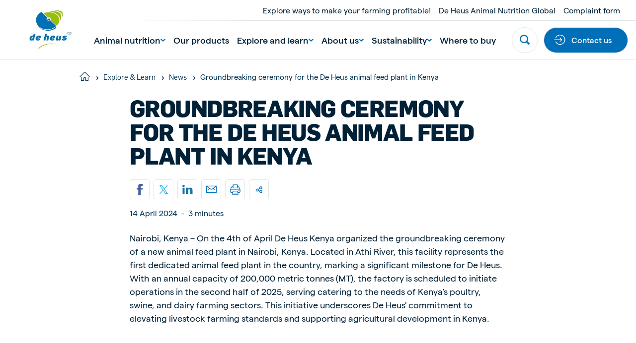

--- FILE ---
content_type: text/html; charset=utf-8
request_url: https://www.deheus.co.ke/explore-learn/news/groundbreaking-ceremony-for-the-de-heus-animal-feed-plant-in-kenya
body_size: 34718
content:

<!DOCTYPE html>
<html  lang="en" xml:lang="en">
<head>
    <meta charset="utf-8">
    <meta http-equiv="X-UA-Compatible" content="IE=edge">
    <meta name="viewport" content="width=device-width, initial-scale=1, maximum-scale=1">
    <meta name="author" content="">


    <!-- Google Tag Manager -->
    <script>
        (function(w,d,s,l,i){w[l]=w[l]||[];w[l].push({'gtm.start':
        new Date().getTime(),event:'gtm.js'});var f=d.getElementsByTagName(s)[0],
        j=d.createElement(s),dl=l!='dataLayer'?'&l='+l:'';j.async=true;j.src=
        'https://www.googletagmanager.com/gtm.js?id='+i+dl;f.parentNode.insertBefore(j,f);
        })(window,document,'script','dataLayer','GTM-NMV8HCC');
    </script>
    <!-- End Google Tag Manager -->



    <link href="https://www.deheus.co.ke/explore-learn/news/groundbreaking-ceremony-for-the-de-heus-animal-feed-plant-in-kenya" rel="canonical" />
    <meta name="title" content="Groundbreaking ceremony for the De Heus animal feed plant in Kenya" />
<meta name="keywords" content="kenya, de heus, plant, animal feed" />
<meta name="description" content="De Heus Kenya organized the groundbreaking ceremony of a new animal feed plant in Nairobi, Kenya. " />

    <title>Groundbreaking ceremony for the De Heus animal feed plant in Kenya</title>
    <meta property="og:title" content="Groundbreaking ceremony for the De Heus animal feed plant in Kenya">
<meta property="og:type" content="article">
<meta property="og:url" content="https://www.deheus.co.ke/explore-learn/news/groundbreaking-ceremony-for-the-de-heus-animal-feed-plant-in-kenya">
<meta property="og:image" content="https://www.deheus.co.ke/globalassets/about-de-heus/our-brands/de-heus-animal-nutrition-logo.jpg">
<meta property="og:image:secure_url" content="https://www.deheus.co.ke/globalassets/about-de-heus/our-brands/de-heus-animal-nutrition-logo.jpg">
<meta property="og:description" content="De Heus Kenya organized the groundbreaking ceremony of a new animal feed plant in Nairobi, Kenya. ">
<meta property="og:locale" content="en_US">
<meta property="og:locale:alternate" content="en">
<meta property="article:content_type" content="Overview Detail Page">
<meta property="article:category" content="4909">
<meta property="article:published_time" content="04/12/2024 07:23:02 AM">
<meta property="article:modified_time" content="4/15/2024 12:19:44 PM">


    <link rel="alternate" href="https://www.deheus.co.ke/explore-learn/news/groundbreaking-ceremony-for-the-de-heus-animal-feed-plant-in-kenya" hreflang="en" />
<link rel="alternate" href="https://www.deheus.co.ke/explore-learn/news/groundbreaking-ceremony-for-the-de-heus-animal-feed-plant-in-kenya" hreflang="x-default" />

    
    <link rel="apple-touch-icon" sizes="180x180" href="/Assets/favicons/apple-touch-icon.png">
    <link rel="icon" type="image/png" sizes="32x32" href="/Assets/favicons/favicon-32x32.png">
    <link rel="icon" type="image/png" sizes="16x16" href="/Assets/favicons/favicon-16x16.png">
    <link rel="manifest" href="/Assets/favicons/site.webmanifest">
    <link rel="mask-icon" href="/Assets/favicons/safari-pinned-tab.svg" color="#5bbad5">
    <link rel="shortcut icon" href="/Assets/favicons/favicon.ico">
    <meta name="msapplication-TileColor" content="#ffffff">
    <meta name="msapplication-config" content="/Assets/favicons/browserconfig.xml">
    <meta name="theme-color" content="#ffffff">


    
    

    <script nonce="6496f886-f030-41b8-b0e2-21022ce5345a">
!function(T,l,y){var S=T.location,k="script",D="instrumentationKey",C="ingestionendpoint",I="disableExceptionTracking",E="ai.device.",b="toLowerCase",w="crossOrigin",N="POST",e="appInsightsSDK",t=y.name||"appInsights";(y.name||T[e])&&(T[e]=t);var n=T[t]||function(d){var g=!1,f=!1,m={initialize:!0,queue:[],sv:"5",version:2,config:d};function v(e,t){var n={},a="Browser";return n[E+"id"]=a[b](),n[E+"type"]=a,n["ai.operation.name"]=S&&S.pathname||"_unknown_",n["ai.internal.sdkVersion"]="javascript:snippet_"+(m.sv||m.version),{time:function(){var e=new Date;function t(e){var t=""+e;return 1===t.length&&(t="0"+t),t}return e.getUTCFullYear()+"-"+t(1+e.getUTCMonth())+"-"+t(e.getUTCDate())+"T"+t(e.getUTCHours())+":"+t(e.getUTCMinutes())+":"+t(e.getUTCSeconds())+"."+((e.getUTCMilliseconds()/1e3).toFixed(3)+"").slice(2,5)+"Z"}(),iKey:e,name:"Microsoft.ApplicationInsights."+e.replace(/-/g,"")+"."+t,sampleRate:100,tags:n,data:{baseData:{ver:2}}}}var h=d.url||y.src;if(h){function a(e){var t,n,a,i,r,o,s,c,u,p,l;g=!0,m.queue=[],f||(f=!0,t=h,s=function(){var e={},t=d.connectionString;if(t)for(var n=t.split(";"),a=0;a<n.length;a++){var i=n[a].split("=");2===i.length&&(e[i[0][b]()]=i[1])}if(!e[C]){var r=e.endpointsuffix,o=r?e.location:null;e[C]="https://"+(o?o+".":"")+"dc."+(r||"services.visualstudio.com")}return e}(),c=s[D]||d[D]||"",u=s[C],p=u?u+"/v2/track":d.endpointUrl,(l=[]).push((n="SDK LOAD Failure: Failed to load Application Insights SDK script (See stack for details)",a=t,i=p,(o=(r=v(c,"Exception")).data).baseType="ExceptionData",o.baseData.exceptions=[{typeName:"SDKLoadFailed",message:n.replace(/\./g,"-"),hasFullStack:!1,stack:n+"\nSnippet failed to load ["+a+"] -- Telemetry is disabled\nHelp Link: https://go.microsoft.com/fwlink/?linkid=2128109\nHost: "+(S&&S.pathname||"_unknown_")+"\nEndpoint: "+i,parsedStack:[]}],r)),l.push(function(e,t,n,a){var i=v(c,"Message"),r=i.data;r.baseType="MessageData";var o=r.baseData;return o.message='AI (Internal): 99 message:"'+("SDK LOAD Failure: Failed to load Application Insights SDK script (See stack for details) ("+n+")").replace(/\"/g,"")+'"',o.properties={endpoint:a},i}(0,0,t,p)),function(e,t){if(JSON){var n=T.fetch;if(n&&!y.useXhr)n(t,{method:N,body:JSON.stringify(e),mode:"cors"});else if(XMLHttpRequest){var a=new XMLHttpRequest;a.open(N,t),a.setRequestHeader("Content-type","application/json"),a.send(JSON.stringify(e))}}}(l,p))}function i(e,t){f||setTimeout(function(){!t&&m.core||a()},500)}var e=function(){var n=l.createElement(k);n.src=h;var e=y[w];return!e&&""!==e||"undefined"==n[w]||(n[w]=e),n.onload=i,n.onerror=a,n.onreadystatechange=function(e,t){"loaded"!==n.readyState&&"complete"!==n.readyState||i(0,t)},n}();y.ld<0?l.getElementsByTagName("head")[0].appendChild(e):setTimeout(function(){l.getElementsByTagName(k)[0].parentNode.appendChild(e)},y.ld||0)}try{m.cookie=l.cookie}catch(p){}function t(e){for(;e.length;)!function(t){m[t]=function(){var e=arguments;g||m.queue.push(function(){m[t].apply(m,e)})}}(e.pop())}var n="track",r="TrackPage",o="TrackEvent";t([n+"Event",n+"PageView",n+"Exception",n+"Trace",n+"DependencyData",n+"Metric",n+"PageViewPerformance","start"+r,"stop"+r,"start"+o,"stop"+o,"addTelemetryInitializer","setAuthenticatedUserContext","clearAuthenticatedUserContext","flush"]),m.SeverityLevel={Verbose:0,Information:1,Warning:2,Error:3,Critical:4};var s=(d.extensionConfig||{}).ApplicationInsightsAnalytics||{};if(!0!==d[I]&&!0!==s[I]){var c="onerror";t(["_"+c]);var u=T[c];T[c]=function(e,t,n,a,i){var r=u&&u(e,t,n,a,i);return!0!==r&&m["_"+c]({message:e,url:t,lineNumber:n,columnNumber:a,error:i}),r},d.autoExceptionInstrumented=!0}return m}(y.cfg);function a(){y.onInit&&y.onInit(n)}(T[t]=n).queue&&0===n.queue.length?(n.queue.push(a),n.trackPageView({})):a()}(window,document,{src: "https://js.monitor.azure.com/scripts/b/ai.2.gbl.min.js", crossOrigin: "anonymous", cfg: { instrumentationKey:'f7fc7915-cf55-4a96-8f31-5ff0977bce44', disableCookiesUsage: false }});
</script>


    
        <style>
            @font-face {
                font-family: 'matter';
                font-display: swap;
                src: url('/Assets/fonts/matter/Matter-Regular.eot?v=1.0.1');
                src: url('/Assets/fonts/matter/Matter-Regular.woff2?v=1.0.1') format('woff2'), url('/Assets/fonts/matter/Matter-Regular.woff?v=1.0.1') format('woff');
            }

            @font-face {
                font-family: 'matter';
                font-weight: bold;
                font-display: swap;
                src: url('/Assets/fonts/matter/Matter-Medium.eot?v=1.0.1');
                src: url('/Assets/fonts/matter/Matter-Medium.woff2?v=1.0.1') format('woff2'), url('/Assets/fonts/matter/Matter-Medium.woff?v=1.0.1') format('woff');
            }

            @font-face {
                font-family: 'flama-site';
                font-display: swap;
                src: url('/Assets/fonts/flama-extrabold/Flama-Extrabold.otf?v=1.0.1') format('otf'), url('/Assets/fonts/flama-extrabold/Flama-Extrabold2.woff2?v=1.0.1') format('woff2'), url('/Assets/fonts/flama-extrabold/Flama-Extrabold2.woff?v=1.0.1') format('woff');
                font-weight: 900;
            }

            @font-face {
                font-family: 'flama-site';
                font-display: swap;
                src: url('/Assets/fonts/flama-medium/Flama-Medium.otf?v=1.0.1') format('otf'), url('/Assets/fonts/flama-medium/Flama-Medium2.woff2?v=1.0.1') format('woff2'), url('/Assets/fonts/flama-medium/Flama-Medium2.woff?v=1.0.1') format('woff');
                font-weight: 600;
            }

            @font-face {
                font-family: 'flama-site';
                font-display: swap;
                src: url('/Assets/fonts/flama-book/Flama-Book.otf?v=1.0.1') format('otf'), url('/Assets/fonts/flama-book/Flama-Book2.woff2?v=1.0.1') format('woff2'), url('/Assets/fonts/flama-book/Flama-Book2.woff?v=1.0.1') format('woff');
                font-weight: 500;
            }
        </style>
        <link rel="preload" href="/Assets/fonts/flama-book/Flama-Book2.woff2?v=1.0.1" as="font" type="font/woff2" crossorigin>
        <link rel="preload" href="/Assets/fonts/flama-extrabold/Flama-Extrabold2.woff2?v=1.0.1" as="font" type="font/woff2" crossorigin>
        <link rel="preload" href="/Assets/fonts/flama-medium/Flama-Medium2.woff2?v=1.0.1" as="font" type="font/woff2" crossorigin>
        <link rel="preload" href="/Assets/fonts/matter/Matter-Regular.woff2?v=1.0.1" as="font" type="font/woff2" crossorigin>
        <link rel="preload" href="/Assets/fonts/matter/Matter-Medium.woff2?v=1.0.1" as="font" type="font/woff2" crossorigin>



    <style>

                :root {
                    --base-font-color: #002137;
                    --primary-color: #97be0d;
                    --secondary-color: #006fb7;
                    --font-type-main: matter, Roboto, sans-serif;
                    --font-type-titles: flama-site, Roboto, sans-serif;
                }
                </style>

<link as="style" href="/Assets/css/style.min.css?v=20260115010022" rel="preload" /><link href="/Assets/css/style.min.css?v=20260115010022" rel="stylesheet" type="text/css" />

</head>

<body class="overviewdetailpage">

    <!-- Google Tag Manager (noscript) -->
    <noscript>
        <iframe src="https://www.googletagmanager.com/ns.html?id=GTM-NMV8HCC"
                height="0" width="0" style="display:none;visibility:hidden">
        </iframe>
    </noscript>
    <!-- End Google Tag Manager (noscript) -->


    <svg style="width:0;height:0;position:absolute;" aria-hidden="true" focusable="false">
    <symbol id="icon-close" viewBox="0 0 16 16">
        <path fill-rule="evenodd" clip-rule="evenodd"
            d="M6.02104 7.86317L.550505 13.3337c-.336017.336-.333624.8838.00534 1.2228l.614065.6141c.33897.3389.88678.3413 1.22279.0053l5.47053-5.47053 5.47057 5.47053c.336.336.8838.3336 1.2228-.0053l.614-.6141c.339-.339.3414-.8868.0054-1.2228L9.70543 7.86317 15.176 2.39264c.336-.33601.3336-.88382-.0054-1.22279l-.614-.614066c-.339-.338964-.8868-.341357-1.2228-.00534L7.86323 6.02098 2.39271.550446c-.33602-.336017-.88383-.333625-1.2228.00534l-.614064.614064c-.338965.33897-.341357.88678-.00534 1.2228L6.02104 7.86317z" />
    </symbol>
    <symbol id="icon-close-circle" viewBox="0 0 44 44" fill="none">
        <circle cx="22" cy="22" r="21.5172" fill="#fff" stroke="#DFE6E8" stroke-width=".965517" />
        <path fill-rule="evenodd" clip-rule="evenodd"
            d="M20.3035 21.8823l-4.6889 4.6889c-.288.288-.2859.7575.0046 1.0481l.5264.5263c.2905.2906.7601.2926 1.0481.0046l4.6888-4.6888 4.6889 4.6889c.288.288.7576.2859 1.0481-.0046l.5264-.5264c.2905-.2905.2926-.7601.0045-1.0481l-4.6889-4.6889 4.6893-4.6892c.288-.288.2859-.7575-.0046-1.0481l-.5264-.5263c-.2905-.2906-.7601-.2926-1.0481-.0046l-4.6892 4.6892-4.6891-4.6892c-.2881-.288-.7576-.2859-1.0481.0046l-.5264.5264c-.2905.2905-.2926.7601-.0046 1.0481l4.6892 4.6891z"
            fill="#006FB7" />
    </symbol>
    <symbol id="icon-menu" viewBox="0 0 26 16">
        <path fill-rule="evenodd" clip-rule="evenodd"
            d="M25.3333 0v2.66667H0V0h25.3333zm0 6.66667v2.66666H0V6.66667h25.3333zm0 9.33333v-2.6667H0V16h25.3333z" />
    </symbol>
    <symbol id="icon-search" viewBox="0 0 22 22">
        <path fill-rule="evenodd" clip-rule="evenodd"
            d="M21.4329 18.8806l-4.2491-4.2575c2.8778-4.3172 1.7188-10.15491-2.5897-13.0385C10.2855-1.29898 4.45932-.137665 1.58146 4.17946-1.2964 8.49659-.137393 14.3343 4.17117 17.2179c3.15595 2.1128 7.27063 2.1119 10.42563-.0018l4.2491 4.2566c.7199.7031 1.867.7031 2.587 0 .7254-.7039.7647-1.8441.0613-2.571-.0138-.0147-.0275-.0284-.0613-.0211zM9.3908 2.76141c3.6627 0 6.6321 2.97525 6.6321 6.64527s-2.9694 6.64522-6.6321 6.64522c-3.66273 0-6.63207-2.9752-6.63207-6.64522.00366-3.66819 2.97117-6.6416 6.63207-6.64527z" />
    </symbol>
    <symbol id="icon-arrow" viewBox="0 0 24 24">
        <path id="Arrow" fill-rule="evenodd" clip-rule="evenodd"
            d="M11.8525 15.1925L14.2075 12.8375H6.6001V11.1622H14.1336L11.7782 8.80679L12.9629 7.62213L17.4002 12.0139L13.0372 16.3769L11.8525 15.1925Z"/>
    </symbol>
    <symbol id="icon-facebook" viewBox="0 0 14 26">
        <path
            d="M13.9512 9.28666H8.93348V6.965s-.2797-2.20757 1.34532-2.20757h3.306V.00000125H7.95454S3.24447-.0185709 3.24447 4.46821c0 .96316-.00559 2.71967-.01119 4.81845H0v3.83144h3.22489C3.20531 19.2101 3.18294 26 3.18294 26h5.75054V13.1207h3.79542l1.2223-3.83404z" />
    </symbol>
    <symbol id="icon-twitter" viewBox="0 0 21 21">
        <path fill-rule="evenodd" clip-rule="evenodd"
            d="M12.5,8.9L20.3,0h-1.9l-6.8,7.7L6.3,0H0l8.2,11.7L0,21h1.9L9,12.9l5.7,8.2H21 M2.5,1.4h2.8l13.1,18.3h-2.8" />
    </symbol>
    <symbol id="icon-youtube" viewBox="0 0 24 17">
        <path fill-rule="evenodd" clip-rule="evenodd"
            d="M9.522 11.635l-.00075-6.79113 6.48455 3.40725L9.522 11.635zM23.76 3.66708s-.2348-1.66548-.954-2.3989C21.8932.305149 20.8703.300618 20.4015.244724 17.043-7e-8 12.0052 0 12.0052 0h-.0104S6.957-7e-8 3.5985.244724C3.129.300618 2.10675.305149 1.19325 1.26818.474 2.0016.24 3.66708.24 3.66708S0 5.62336 0 7.57889V9.4128c0 1.9563.24 3.9118.24 3.9118s.234 1.6655.95325 2.3989c.9135.963 2.11275.9328 2.64675 1.0333C5.76 16.9426 12 17 12 17s5.043-.0076 8.4015-.2523c.4688-.0566 1.4917-.0612 2.4045-1.0242.7192-.7334.954-2.3989.954-2.3989s.24-1.9555.24-3.9118V7.57889c0-1.95553-.24-3.91181-.24-3.91181z" />
    </symbol>
    <symbol id="icon-linkedin" viewBox="0 0 21 18">
        <path fill-rule="evenodd" clip-rule="evenodd"
            d="M20.4545 18h-4.5207v-6.3277c0-1.6563-.7071-2.78698-2.2621-2.78698-1.1895 0-1.8509.76301-2.1588 1.49838-.1155.2639-.0974.6316-.0974.9993V18H6.93685s.05773-11.20894 0-12.22783h4.47865v1.91906c.2646-.83908 1.6957-2.03662 3.9795-2.03662 2.8334 0 5.0595 1.75885 5.0595 5.54629V18zM2.40769 4.24268h-.02886C.935659 4.24268 0 3.30793 0 2.12307 0 .915156.963315 0 2.43535 0c1.47083 0 2.37522.912851 2.40408 2.11961 0 1.18487-.93325 2.12307-2.43174 2.12307zM.515935 5.77217H4.50269V18H.515935V5.77217z" />
    </symbol>
    <symbol id="icon-instagram" viewBox="0 0 511 511.9">
        <path
            d="M510.95 150.5c-1.2-27.2-5.598-45.898-11.9-62.102-6.5-17.199-16.5-32.597-29.6-45.398-12.802-13-28.302-23.102-45.302-29.5-16.296-6.3-34.898-10.7-62.097-11.898C334.648.3 325.949 0 256.449 0s-78.199.3-105.5 1.5c-27.199 1.2-45.898 5.602-62.097 11.898-17.204 6.5-32.602 16.5-45.403 29.602-13 12.8-23.097 28.3-29.5 45.3-6.3 16.302-10.699 34.9-11.898 62.098C.75 177.801.449 186.5.449 256s.301 78.2 1.5 105.5c1.2 27.2 5.602 45.898 11.903 62.102 6.5 17.199 16.597 32.597 29.597 45.398 12.801 13 28.301 23.102 45.301 29.5 16.3 6.3 34.898 10.7 62.102 11.898 27.296 1.204 36 1.5 105.5 1.5s78.199-.296 105.5-1.5c27.199-1.199 45.898-5.597 62.097-11.898a130.934 130.934 0 0074.903-74.898c6.296-16.301 10.699-34.903 11.898-62.102 1.2-27.3 1.5-36 1.5-105.5s-.102-78.2-1.3-105.5zm-46.098 209c-1.102 25-5.301 38.5-8.801 47.5-8.602 22.3-26.301 40-48.602 48.602-9 3.5-22.597 7.699-47.5 8.796-27 1.204-35.097 1.5-103.398 1.5s-76.5-.296-103.403-1.5c-25-1.097-38.5-5.296-47.5-8.796C94.551 451.5 84.45 445 76.25 436.5c-8.5-8.3-15-18.3-19.102-29.398-3.5-9-7.699-22.602-8.796-47.5-1.204-27-1.5-35.102-1.5-103.403s.296-76.5 1.5-103.398c1.097-25 5.296-38.5 8.796-47.5C61.25 94.199 67.75 84.1 76.352 75.898c8.296-8.5 18.296-15 29.398-19.097 9-3.5 22.602-7.7 47.5-8.801 27-1.2 35.102-1.5 103.398-1.5 68.403 0 76.5.3 103.403 1.5 25 1.102 38.5 5.3 47.5 8.8 11.097 4.098 21.199 10.598 29.398 19.098 8.5 8.301 15 18.301 19.102 29.403 3.5 9 7.699 22.597 8.8 47.5 1.2 27 1.5 35.097 1.5 103.398s-.3 76.301-1.5 103.301zm0 0" />
        <path
            d="M256.45 124.5c-72.598 0-131.5 58.898-131.5 131.5s58.902 131.5 131.5 131.5c72.6 0 131.5-58.898 131.5-131.5s-58.9-131.5-131.5-131.5zm0 216.8c-47.098 0-85.302-38.198-85.302-85.3s38.204-85.3 85.301-85.3c47.102 0 85.301 38.198 85.301 85.3s-38.2 85.3-85.3 85.3zm0 0M423.852 119.3c0 16.954-13.747 30.7-30.704 30.7-16.953 0-30.699-13.746-30.699-30.7 0-16.956 13.746-30.698 30.7-30.698 16.956 0 30.703 13.742 30.703 30.699zm0 0" />
    </symbol>
    <symbol id="icon-tiktok" viewBox="0 0 2859 3333" shape-rendering="geometricPrecision"
        text-rendering="geometricPrecision" image-rendering="optimizeQuality" fill-rule="evenodd"
        clip-rule="evenodd">
        <path
            d="M2081 0c55 473 319 755 778 785v532c-266 26-499-61-770-225v995c0 1264-1378 1659-1932 753-356-583-138-1606 1004-1647v561c-87 14-180 36-265 65-254 86-398 247-358 531 77 544 1075 705 992-358V1h551z" />
    </symbol>
    <symbol id="icon-globe" viewBox="0 0 26 26">
        <path
            d="M.8125 13c0 3.2323 1.28404 6.3323 3.56964 8.6179C6.66774 23.9035 9.76767 25.1875 13 25.1875c3.2323 0 6.3323-1.284 8.6179-3.5696 2.2856-2.2856 3.5696-5.3856 3.5696-8.6179 0-3.23233-1.284-6.33226-3.5696-8.61786C19.3323 2.09654 16.2323.8125 13 .8125c-3.23233 0-6.33226 1.28404-8.61786 3.56964C2.09654 6.66774.8125 9.76767.8125 13v0z"
            stroke-width="1.625" stroke-linecap="round" stroke-linejoin="round" />
        <path
            d="M10.0631 24.8311C8.41425 22.4131 7.3125 18.0191 7.3125 13c0-5.01906 1.10175-9.41305 2.7506-11.83105M.8125 13h24.375M2.68896 19.5H23.3113M2.68896 6.5H23.3113M15.937 1.16895C17.5858 3.58695 18.6876 7.98094 18.6876 13c0 5.0191-1.1018 9.4131-2.7506 11.8311"
            stroke-width="1.625" stroke-linecap="round" stroke-linejoin="round" />
    </symbol>
    <symbol id="icon-chevron" viewBox="0 0 12 8">
        <path fill-rule="evenodd" clip-rule="evenodd"
            d="M5.99994 7.60002l.82202-.72392L12 2.2848 10.356.400024 6 4.26089 1.64403.400024.00000182 2.2848 5.17804 6.8761l.8219.72392z" />
    </symbol>
    <symbol id="icon-home" viewBox="0 0 28 26">
        <path fill-rule="evenodd" clip-rule="evenodd"
            d="M13.3983 2.12364c.3343-.33433.8754-.33433 1.2097-.00062L26.2276 13.7427c.334.334.8755.334 1.2095 0 .334-.334.334-.8755 0-1.2095L15.8181.91412l-.0017-.001657C14.8142-.0880407 13.1909-.0880404 12.1887.91412L.569715 12.5332c-.334001.334-.334001.8755 0 1.2095.334001.334.875525.334 1.209525 0L13.3983 2.12364zM5.45076 14.8484c0-.4723-.38291-.8552-.85526-.8552-.47235 0-.85527.3829-.85527.8552v9.4079c0 .4724.38292.8553.85527.8553h6.8421c.4724 0 .8553-.3829.8553-.8553v-6.8421c0-.4718.3834-.8552.8552-.8552h1.7106c.4718 0 .8552.3834.8552.8552v6.8421c0 .4724.3829.8553.8553.8553h6.8421c.4723 0 .8553-.3829.8553-.8553v-9.4079c0-.4723-.383-.8552-.8553-.8552-.4724 0-.8553.3829-.8553.8552v8.5527h-5.1316v-5.9869c0-1.4165-1.1492-2.5658-2.5657-2.5658h-1.7106c-1.4165 0-2.5658 1.1493-2.5658 2.5658v5.9869H5.45076v-8.5527z" />
    </symbol>
    <symbol id="icon-check" viewBox="0 0 18 14">
        <path
            d="M14.9721.690796L13.8671 1.7958c-2.469 2.47405-4.72263 4.89944-7.09305 7.32055L3.98711 6.88197l-1.21875-.975-1.950001 2.4375L5.93724 12.4395l1.08875.8694.99125-.9913c2.80516-2.81112 5.31886-5.57283 8.05996-8.31999l1.105-1.105L14.9721.690796z" />
    </symbol>
    <symbol id="icon-check-circle" viewBox="0 0 48 48">
        <circle cx="24" cy="24" r="23.5" fill="#fff" stroke="#DFE6E8" />
        <path
            d="M32.3497 16.2349l-1.36 1.36c-3.0388 3.045-5.8125 6.03-8.7299 9.0099l-3.4301-2.75-1.5-1.2-2.4 3 6.3001 5.04 1.34 1.07 1.22-1.22c3.4525-3.4599 6.5463-6.8589 9.92-10.24l1.36-1.36-2.7201-2.7099z"
             />
    </symbol>
    <symbol id="icon-whatsapp" viewBox="0 0 20 20">
        <path fill-rule="evenodd" clip-rule="evenodd"
            d="M10.0029.00016592C15.5157.00016592 20 4.4857 20 10.0001 20 15.5143 15.5157 20 10.0029 20c-2.03355 0-3.92015-.6054-5.50105-1.6519L.658169 19.5766l1.246011-3.7154C.705276 14.215 0 12.1869 0 9.99992 0 4.48554 4.48427 0 9.9971 0v.00016592h.0058zM6.23568 4.57397c-.38216 0-.78174.11166-1.02275.35854-.29375.29981-1.02258.99931-1.02258 2.43382s1.04614 2.82187 1.18713 3.01607c.14696.1937 2.03952 3.1802 4.97802 4.3974 2.298.9523 2.9799.8641 3.5029.7524.764-.1646 1.722-.7292 1.963-1.4109.241-.6821.241-1.2641.1704-1.3876-.0705-.1234-.2646-.1938-.5583-.3409-.2938-.147-1.7221-.8525-1.9925-.9466-.2645-.0999-.5171-.0645-.7168.2177-.2822.3939-.5584.7937-.7818 1.0346-.1763.1882-.4644.2117-.7053.1117-.3232-.1351-1.2282-.4528-2.34502-1.4463-.86402-.77-1.45169-1.72817-1.62204-2.0162-.17051-.29384-.01758-.46456.11744-.62318.14696-.18234.28795-.31159.43491-.48215.14696-.1704.22923-.25866.32328-.45859.10001-.19396.02935-.39389-.04114-.54089-.07049-.147-.65817-1.58151-.89918-2.16337-.1939-.4644-.34086-.48199-.63461-.49394-.10002-.0058-.21148-.01161-.33506-.01161z" />
    </symbol>
    <symbol id="icon-viber" x="0px" y="0px" viewBox="0 0 1024 1024" style="enable-background:new 0 0 1024 1024;">
        <style type="text/css">
            .st0 {
                fill-rule: evenodd;
                clip-rule: evenodd;
                fill: #665CAC;
            }

            .st1 {
                fill-rule: evenodd;
                clip-rule: evenodd;
                fill: #FFFFFF;
            }
        </style>
        <g>
            <circle id="Oval_22_" class="st0" cx="512" cy="512" r="512" />
            <path class="st1" d="M744.2,285.5c-15.7-13.7-79.3-57.5-220.7-58.1c0,0-166.9-9.6-248.2,61.2c-45.3,43-61.3,105.8-62.9,183.8
                c-1.7,78-3.9,223.9,144.6,263.6h0.1l-0.1,60.4c0,0-1,24.5,16,29.4c20.5,6.1,32.5-12.5,52.3-32.6c10.7-11,25.6-27.1,36.9-39.5
                c101.5,8.1,179.6-10.5,188.5-13.2c20.5-6.3,136.5-20.5,155.3-166.4C825.3,423.7,796.4,328.5,744.2,285.5 M761.5,563.4
                c-15.9,121.9-110.1,129.7-127.3,134.8c-7.4,2.3-75.9,18.4-162.1,13.1c0,0-64.3,73.4-84.3,92.7c-3.1,3-6.8,4.2-9.3,3.6
                c-3.5-0.8-4.3-4.7-4.3-10.4c0.1-8.1,0.5-100.4,0.5-100.4c-125.5-33-118.2-157.4-116.8-222.5c1.4-65.1,14.3-118.4,52.6-154.3
                c68.9-59,210.6-50.3,210.6-50.3c119.7,0.5,177.1,34.7,190.3,46.1C755.4,351.8,777.9,437.7,761.5,563.4 M534,417.1
                c16.5,0.8,29.4,5.7,38.2,14.4c8.9,8.6,13.8,21.2,14.5,37.2c0.1,2.8-2.1,5-5,5.2c0.1,0.1,0,0.1-0.1,0.1c-2.8,0-5.1-2.1-5.2-4.7
                c-1.4-27.4-15.1-40.8-43-42.2c-2.9-0.1-5.1-2.5-5-5.2C528.6,419.1,531.1,417,534,417.1 M592.9,416c-17.2-17.8-40.7-27.5-71.6-29.5
                c-2.9-0.2-5-2.6-4.9-5.3c0.2-2.8,2.7-4.7,5.5-4.6c33.3,2.3,59.8,13.3,78.6,32.7c18.9,19.5,28.1,44,27.4,73
                c-0.2,2.7-2.5,4.7-5.3,4.7h-0.1c-2.9-0.1-5.2-2.4-5.1-5C618.2,455.4,610.2,433.8,592.9,416 M622.9,380.5
                c30.8,28.6,46.6,68.1,47.1,117.3c0.1,2.7-2.3,4.9-5.2,4.9c-2.8,0-5.2-2.2-5.2-4.9c-0.3-46.5-15.2-83.5-43.9-110.3
                c-28.8-26.7-65.2-40.3-108.1-40.5c-2.9,0-5.2-2.3-5.2-4.9c0-2.7,2.4-4.9,5.2-4.9C553.2,337.4,592,352,622.9,380.5 M659,612.5
                c0,0.1-0.1,0.2-0.1,0.2c-6.1,10.2-14.2,19.9-24.6,28.7c-0.1,0.1-0.1,0.1-0.2,0.2c-8.5,6.7-16.8,10.5-24.9,11.4
                c-1,0.2-2.2,0.3-3.6,0.2c-3.6,0-7.2-0.4-10.6-1.5l-0.3-0.4c-12.6-3.3-33.6-11.8-68.6-30c-22.8-11.9-41.6-24.1-57.6-36.1
                c-8.5-6.3-17.1-13.5-25.9-21.8c-0.3-0.3-0.5-0.5-0.9-0.8l-0.9-0.8c-0.3-0.3-0.5-0.5-0.9-0.8c-0.3-0.3-0.5-0.5-0.9-0.8
                c-8.8-8.3-16.4-16.6-23-24.6c-12.7-15.1-25.6-33.1-38.1-54.6c-19.3-33.2-28.2-53.2-31.7-65.1l-0.4-0.3c-1.2-3.3-1.7-6.7-1.6-10.1
                c-0.1-1.3,0-2.6,0.2-3.4c1-7.7,5-15.6,12-23.7c0.1-0.1,0.1-0.1,0.2-0.2c9.4-9.8,19.4-17.6,30.3-23.3c0.1,0,0.2-0.1,0.2-0.1
                c11.4-5.6,22.2-3.7,29.5,4.6c0.1,0.1,15.3,17.4,21.8,25.8c6.2,8,14.5,20.7,18.7,27.9c7.5,12.7,2.8,25.8-4.6,31.3l-14.9,11.2
                c-7.5,5.7-6.5,16.3-6.5,16.3s22.1,79,104.3,98.9c0,0,11.3,0.9,17.2-6.2l11.8-14.1c5.8-7,19.4-11.4,33-4.3
                c7.5,4,20.9,11.9,29.4,17.7c8.9,6.2,27.2,20.7,27.2,20.7C662.9,591.4,664.8,601.7,659,612.5" />
        </g>
        <g id="channel-logos-white">
        </g>
    </symbol>
    <symbol id="icon-sharing" viewBox="0 0 20 20">
        <path
            d="M1.8457 11.4087c0 .8453.33583 1.6561.9336 2.2539.59777.5977 1.40853.9336 2.2539.9336.84538 0 1.65613-.3359 2.25391-.9336.59777-.5978.93359-1.4086.93359-2.2539 0-.8454-.33582-1.65618-.93359-2.25395-.59778-.59777-1.40853-.9336-2.25391-.9336-.84537 0-1.65613.33583-2.2539.9336-.59777.59777-.9336 1.40855-.9336 2.25395zM12.4707 15.6587c0 .8453.3358 1.6561.9336 2.2539.5978.5977 1.4085.9336 2.2539.9336.8454 0 1.6561-.3359 2.2539-.9336.5978-.5978.9336-1.4086.9336-2.2539 0-.8454-.3358-1.6562-.9336-2.2539-.5978-.5978-1.4085-.9336-2.2539-.9336-.8454 0-1.6561.3358-2.2539.9336-.5978.5977-.9336 1.4085-.9336 2.2539v0zM12.4707 5.03365c0 .84538.3358 1.65613.9336 2.25391.5978.59777 1.4085.93359 2.2539.93359.8454 0 1.6561-.33582 2.2539-.93359.5978-.59778.9336-1.40853.9336-2.25391 0-.84537-.3358-1.65613-.9336-2.2539-.5978-.59777-1.4085-.9336-2.2539-.9336-.8454 0-1.6561.33583-2.2539.9336-.5978.59777-.9336 1.40853-.9336 2.2539v0zM7.76172 9.77239l5.17088-3.1025M7.99023 12.5916l4.70897 1.8841"
            stroke-width="2.125" stroke-linecap="round" stroke-linejoin="round" />
    </symbol>
    <symbol id="icon-print" viewBox="0 0 26 26">
        <path fill-rule="evenodd" clip-rule="evenodd"
            d="M7.47192.364044c-.43616 0-.78974.353581-.78974.789746v3.94874H5.28934c-.43998-.00009-.87153.12234-1.24585.35358-.37439.23127-.67704.56239-.8739.95597L.455084 11.8421c-.057995.1099-.090826.2352-.090826.3681v6.3179c0 .6284.249615 1.231.693932 1.6753.44432.4444 1.04694.694 1.6753.694h3.14332l-.75879 3.7939c-.0464.232.01367.4726.16367.6556.15.183.37414.289.61074.289H20.1078c.2366 0 .4608-.106.6108-.289.15-.183.21-.4236.1636-.6556l-.7587-3.7939h3.1433c.6284 0 1.231-.2496 1.6753-.694.4444-.4443.694-1.0469.694-1.6753v-6.3158l-.0001-.0162c-.0002-.0088-.0005-.0176-.001-.0264-.0059-.1178-.0377-.2288-.0897-.3274l-2.7146-5.43037c-.1969-.39358-.4995-.72455-.8739-.95582-.3743-.23124-.8058-.35367-1.2458-.35358h-1.3929V1.15379c0-.436165-.3536-.789746-.7898-.789746H7.47192zM19.3181 6.68202v2.36921c0 .43617-.3536.78975-.7898.78975H7.47192c-.43616 0-.78974-.35358-.78974-.78975V6.68202H5.2891c-.14668-.00004-.29072.04077-.41552.11786-.12474.07706-.22557.18733-.29119.31846L2.43174 11.4205H23.5686L21.418 7.11849c-.0656-.13113-.1665-.24155-.2912-.31861-.1248-.07709-.2686-.1179-.4153-.11786h-1.3934zm-11.05644-.7819v2.36137h9.47694V1.94353H8.26166v3.9409l.00004.00785-.00004.00784zM24.0566 13H1.94375v5.5281c0 .2095.0832.4104.23131.5585.1481.1481.34898.2313.55843.2313h3.45922l.5048-2.524c.07383-.3692.39795-.6349.77441-.6349H18.5283c.3765 0 .7006.2657.7744.6349l.5049 2.524h3.4592c.2095 0 .4104-.0832.5585-.2313s.2313-.349.2313-.5585V13zm-5.6711 7.2617l.0028.0138.7562 3.7809H6.85576l.7554-3.7769c.00237-.0107.00452-.0215.00645-.0323l.50175-2.5087h9.76154l.5025 2.5127.0021.0105zm3.0386-5.4826c.1948-.1302.4238-.1997.6581-.1997.3142 0 .6155.1248.8377.347.2221.2222.3469.5235.3469.8377 0 .2342-.0694.4633-.1996.6581-.1302.1948-.3152.3466-.5316.4363-.2165.0897-.4547.1131-.6845.0674-.2298-.0457-.4409-.1585-.6065-.3242-.1657-.1657-.2785-.3767-.3242-.6065-.0457-.2298-.0223-.468.0674-.6845.0896-.2164.2415-.4014.4363-.5316zm.8092 1.3498c.0238-.0099.0467-.0221.0683-.0365.0433-.029.0803-.0661.1089-.109.0143-.0214.0266-.0442.0365-.0682.02-.0482.0301-.0995.0301-.1511 0-.0258-.0025-.0516-.0076-.0771-.0152-.0766-.0528-.1469-.1081-.2022-.0552-.0552-.1256-.0928-.2021-.108-.0255-.0051-.0513-.0076-.0771-.0076-.0516 0-.1029.0101-.1511.03-.024.01-.0469.0222-.0683.0365-.0429.0287-.08.0657-.1089.109-.0144.0216-.0266.0445-.0365.0682-.0197.0477-.0301.0991-.0301.1512 0 .026.0026.0518.0076.077.0152.076.0525.1465.1081.2022.0556.0556.1261.0929.2022.108.0252.0051.051.0076.077.0076.0521 0 .1035-.0103.1511-.03zm-11.6024 4.7686c-.4361 0-.7897.3536-.7897.7897 0 .4362.3536.7898.7897.7898h4.7385c.4362 0 .7898-.3536.7898-.7898 0-.4361-.3536-.7897-.7898-.7897h-4.7385z" />
    </symbol>
    <symbol id="icon-email" viewBox="0 0 26 18">
        <path fill-rule="evenodd" clip-rule="evenodd"
            d="M.8125 0C.363769 0 0 .363769 0 .8125v16.25c0 .4487.363769.8125.8125.8125h24.375c.4487 0 .8125-.3638.8125-.8125V.8125C26 .363769 25.6362 0 25.1875 0H.8125zm.8125 2.64009V16.25h22.75V2.64016l-6.0842 4.19553 3.386 3.13021c.3295.3046.3497.8187.0451 1.1482-.3047.3295-.8187.3496-1.1482.045l-3.6539-3.37793-1.9772 1.36342c-.5711.39428-1.2486.60545-1.9425.60545-.694 0-1.3715-.21117-1.9426-.60545L9.08043 7.78123 5.42655 11.1591c-.3295.3046-.84355.2845-1.14816-.045-.30461-.3295-.28444-.8436.04506-1.1482l3.38589-3.13015L1.625 2.64009zM22.9847 1.625H3.01542l8.96498 6.18208c.2996.20689.6555.31795 1.0197.31795.3641 0 .7196-.1108 1.0192-.31768L22.9847 1.625z" />
    </symbol>
    <symbol id="icon-location" viewBox="0 0 12 16">
        <path fill-rule="evenodd" clip-rule="evenodd"
            d="M6.3001.800049C3.1537.80351.603518 3.38461.600098 6.56917c0 3.65873 5.080982 8.84293 5.296442 9.06213.2223.225.58368.225.80598 0 .21546-.2192 5.29758-5.4034 5.29758-9.06213-.0034-3.18456-2.5536-5.76566-5.7-5.769121zm0 3.749931c1.10124 0 1.995.90459 1.995 2.01919 0 1.11459-.89376 2.01919-1.995 2.01919-1.10124 0-1.995-.9046-1.995-2.01919.00114-1.11575.89262-2.01919 1.995-2.0215v.00231z" />
    </symbol>
    <symbol id="icon-star" viewBox="0 0 16 16">
        <path d="M9.28565 1.33266C8.70268 0.363935 7.29822 0.363935 6.71525 1.33266L4.99265 4.19503C4.92282 4.31103 4.80895 4.39376 4.67705 4.42433L1.42246 5.1781C0.320996 5.4332 -0.113003 6.7689 0.628161 7.6227L2.81812 10.1455C2.90688 10.2478 2.95037 10.3816 2.93867 10.5165L2.64982 13.8447C2.55206 14.9711 3.68828 15.7966 4.72935 15.3556L7.80542 14.0524C7.93008 13.9996 8.07082 13.9996 8.19548 14.0524L11.2716 15.3556C12.3126 15.7966 13.4489 14.9711 13.3511 13.8447L13.0623 10.5165C13.0505 10.3816 13.094 10.2478 13.1828 10.1455L15.3727 7.6227C16.1139 6.7689 15.6799 5.4332 14.5784 5.1781L11.3239 4.42433C11.192 4.39376 11.0781 4.31103 11.0083 4.19503L9.28565 1.33266Z"/>
    </symbol>
    <symbol id="icon-external-link" viewBox="0 0 32 31">
        <path d="M.999999 15.0054H22M17 20.0054l5-5-5-5" stroke-width="2" stroke-linecap="round"
            stroke-linejoin="round" />
        <path
            d="M4.4092 21.1333c1.37606 2.8269 3.66361 5.1083 6.4942 6.4768 2.8306 1.3685 6.0394 1.7444 9.1096 1.0671 3.0702-.6773 5.8231-2.3684 7.8152-4.8008 1.9921-2.4323 3.1074-5.4645 3.1664-8.608.059-3.1434-.9419-6.21526-2.8413-8.72064-1.8995-2.50539-4.587-4.29847-7.6297-5.09045-3.0426-.791972-6.2633-.536724-9.1432.72463C8.50049 3.4433 6.12898 5.63733 4.64786 8.41063"
            stroke-width="2" stroke-linecap="round" stroke-linejoin="round" />
    </symbol>
    <symbol id="icon-triangle" viewBox="0 0 9 4">
        <path d="M0 0h9L6.75 2 4.5 4 2.25 2 0 0z"/>
    </symbol>
    <symbol id="icon-external" viewBox="0 0 14 14">
        <path fill-rule="evenodd" clip-rule="evenodd"
            d="M12.9996.33313c.0875.000624.1738.018125.2544.051249V.38433c.2494.103136.4118.346256.4125.615632V4.33308c0 .36813-.2988.66688-.6669.66688-.3681 0-.6669-.29875-.6669-.66688V2.6094L7.47079 7.47132c-.12437.12875-.29499.20187-.47374.20375-.17875.00124-.35063-.06876-.47688-.19564-.12688-.12625-.19688-.29812-.19563-.47688.00187-.17873.07499-.34937.20374-.47374l4.86192-4.86192H9.66652c-.36813 0-.66688-.29875-.66688-.66688 0-.368128.29875-.66688.66688-.66688h3.33308zm-.6676 6.66705c0-.36813.2988-.66688.6669-.66688.1769 0 .3463.07064.4713.19563s.1956.29437.1956.47125v6.00002c0 .1769-.0706.3462-.1956.4712s-.2944.1957-.4713.1957H.998911c-.17688 0-.346241-.0707-.471248-.1957-.125006-.125-.195632-.2943-.195632-.4712V1.00018c0-.368129.298752-.666881.66688-.666881H6.99891c.36813 0 .66688.298752.66688.666881 0 .36813-.29875.66688-.66688.66688H1.66579V12.3333H12.332V7.00018z" />
    </symbol>
    <symbol id="icon-gps" viewBox="0 0 24 23">
        <path fill-rule="evenodd" clip-rule="evenodd"
            d="M20.858.516638c.2969-.12307.6237-.155303.939-.092621.3153.062681.6049.21746.8322.444758.2273.227295.3821.516905.4447.832175.0627.31528.0305.64206-.0926.93902L14.9895 21.9137c-.1335.3216-.367.5922-.6658.7712-.2987.179-.6471.2572-.9937.2233-.3466-.034-.6731-.1785-.9314-.412-.2583-.2336-.4347-.544-.5032-.8855L10.227 13.271l-8.33925-1.6683c-.34145-.0685-.65236-.2451-.88596-.5034-.233591-.2583-.378023-.5848-.412003-.9314-.033981-.34657.044288-.69492.223271-.99367.178982-.29875.449212-.53209.770842-.66564L20.858.516638zM2.20703 10.0094L21.4801 2.01782 13.4886 21.2909l-1.7744-8.8698c-.0644-.3216-.3157-.573-.6374-.6373l-8.86977-1.7744z" />
    </symbol>
    <symbol id="icon-phone" viewBox="0 0 22 22">
        <path
            d="M13.7639 20.3187l.011.0066c.9489.6044 2.0757.8671 3.1941.7444 1.1184-.1226 2.1615-.6231 2.9569-1.4189l.6909-.692c.3089-.309.4824-.728.4824-1.1649 0-.4369-.1735-.8559-.4824-1.1649l-2.9118-2.9131c-.1531-.1531-.3347-.2746-.5347-.3575-.2-.0828-.4143-.1255-.6307-.1255-.2165 0-.4308.0427-.6308.1255-.2.0829-.3816.2044-.5346.3575v0c-.309.3089-.728.4824-1.1649.4824-.4369 0-.8559-.1735-1.1648-.4824L8.38289 9.05625c-.15311-.15301-.27456-.3347-.35743-.53467-.08286-.19998-.12552-.41432-.12552-.63079 0-.21646.04266-.4308.12552-.63078.08287-.19997.20432-.38166.35743-.53467.30887-.30899.48239-.72801.48239-1.16491 0-.43691-.17352-.85593-.48239-1.16491l-2.91294-2.9131C5.16098 1.17353 4.74198 1 4.3051 1c-.43688 0-.85588.17353-1.16485.48242l-.69198.69202c-.79569.79548-1.29619 1.83863-1.41882 2.95708-.122621 1.11845.13998 2.24527.7444 3.19426l.00659.01099C4.97287 13.0596 9.04071 17.127 13.7639 20.3187v0z"
            stroke-width="1.75" stroke-linecap="round" stroke-linejoin="round" />
    </symbol>
    <symbol id="icon-before" viewBox="0 0 16 16">
        <path d="M7.11032 1.28125C7.11032 0.573744 6.53658 0 5.82907 0H1.28027C0.572768 0 -0.000976562 0.573744 -0.000976562 1.28125V5.83005C-0.000976562 6.53755 0.572768 7.1113 1.28027 7.1113H5.82907C6.53658 7.1113 7.11032 6.53755 7.11032 5.83005V1.28125Z" />
        <path d="M16 1.28125C16 0.573744 15.4262 0 14.7187 0H10.1699C9.46242 0 8.88867 0.573744 8.88867 1.28125V5.83005C8.88867 6.53755 9.46242 7.1113 10.1699 7.1113H14.7187C15.4262 7.1113 16 6.53755 16 5.83005V1.28125Z" />
        <path d="M7.1113 10.1699C7.1113 9.46242 6.53755 8.88867 5.83005 8.88867H1.28125C0.573744 8.88867 0 9.46242 0 10.1699V14.7187C0 15.4262 0.573744 16 1.28125 16H5.83005C6.53755 16 7.1113 15.4262 7.1113 14.7187V10.1699Z" />
        <path d="M16 10.1699C16 9.46242 15.4262 8.88867 14.7187 8.88867H10.1699C9.46242 8.88867 8.88867 9.46242 8.88867 10.1699V14.7187C8.88867 15.4262 9.46242 16 10.1699 16H14.7187C15.4262 16 16 15.4262 16 14.7187V10.1699Z" />
    </symbol>
    <symbol id="icon-filter" viewBox="0 0 25 26">
        <g clip-path="url(#clip0)">
            <path d="M1.20703 1.65625H23.8945V24.3437H1.20703V1.65625Z"stroke-width="1.5125"
                stroke-linecap="round" stroke-linejoin="round" />
            <path d="M13.3066 16.7812H19.3566" stroke-width="1.5125" stroke-linecap="round"
                stroke-linejoin="round" />
            <path d="M5.74414 16.7812H8.76914" stroke-width="1.5125" stroke-linecap="round"
                stroke-linejoin="round" />
            <path
                d="M13.307 16.7812C13.307 17.2299 13.174 17.6685 12.9247 18.0415C12.6755 18.4146 12.3212 18.7054 11.9067 18.8772C11.4922 19.0489 11.0361 19.0939 10.596 19.0064C10.156 18.919 9.75172 18.703 9.43439 18.3858C9.11706 18.0686 8.9009 17.6645 8.81325 17.2244C8.72559 16.7844 8.77038 16.3283 8.94194 15.9137C9.1135 15.4991 9.40414 15.1447 9.7771 14.8953C10.1501 14.6459 10.5886 14.5127 11.0373 14.5125C11.3353 14.5123 11.6304 14.5709 11.9058 14.6849C12.1812 14.7988 12.4314 14.9659 12.6422 15.1766C12.853 15.3873 13.0202 15.6374 13.1342 15.9128C13.2483 16.1881 13.307 16.4832 13.307 16.7812V16.7812Z"
                stroke-width="1.5125" stroke-linecap="round" stroke-linejoin="round" />
            <path d="M14.8191 9.21875H5.74414" stroke-width="1.5125" stroke-linecap="round"
                stroke-linejoin="round" />
            <path
                d="M19.3559 9.2187C19.3559 8.77003 19.2228 8.33143 18.9736 7.95836C18.7243 7.58528 18.3701 7.29449 17.9556 7.12275C17.5411 6.951 17.0849 6.90601 16.6449 6.99347C16.2048 7.08093 15.8005 7.29691 15.4832 7.6141C15.1659 7.93129 14.9497 8.33545 14.8621 8.77547C14.7744 9.2155 14.8192 9.67164 14.9908 10.0862C15.1623 10.5008 15.453 10.8552 15.8259 11.1046C16.1989 11.354 16.6374 11.4873 17.0861 11.4875C17.6879 11.4875 18.2651 11.2485 18.6907 10.823C19.1163 10.3976 19.3556 9.8205 19.3559 9.2187V9.2187Z"
                stroke-width="1.5125" stroke-linecap="round" stroke-linejoin="round" />
        </g>
        <defs>
            <clipPath id="clip0">
                <rect width="24.2" height="24.2" fill="white" transform="translate(0.449219 0.899902)" />
            </clipPath>
        </defs>
    </symbol>
    <symbol id="icon-configurator" viewBox="0 0 106 106">
        <circle opacity="0.4" cx="53" cy="53" r="52.5" stroke-dasharray="4 4" />
        <path
            d="M77.9448 59.8036L63.0942 74.6523L55.7964 76.1118L57.2559 68.814L72.1065 53.9654C72.4884 53.5827 72.9421 53.2792 73.4415 53.072C73.9409 52.8649 74.4762 52.7583 75.0169 52.7583C75.5575 52.7583 76.0929 52.8649 76.5923 53.072C77.0917 53.2792 77.5453 53.5827 77.9272 53.9654L77.9448 53.981C78.7167 54.7532 79.1504 55.8004 79.1504 56.8923C79.1504 57.9842 78.7167 59.0314 77.9448 59.8036Z"
            stroke-width="2.91912" stroke-linecap="round" stroke-linejoin="round" />
        <path
            d="M49.9582 70.2736H38.2817C37.5075 70.2736 36.765 69.966 36.2175 69.4186C35.6701 68.8711 35.3625 68.1286 35.3625 67.3544V35.2441C35.3625 34.4699 35.6701 33.7274 36.2175 33.1799C36.765 32.6325 37.5075 32.325 38.2817 32.325H54.5879C55.3616 32.3251 56.1035 32.6324 56.6507 33.1793L63.6995 40.228C64.2463 40.7752 64.5536 41.5172 64.5538 42.2908V52.7452"
            stroke-width="2.91912" stroke-linecap="round" stroke-linejoin="round" />
        <path d="M41.2007 41.0823H47.0389" stroke-width="2.91912" stroke-linecap="round"
            stroke-linejoin="round" />
        <path d="M41.2007 49.8396H47.0389" stroke-width="2.91912" stroke-linecap="round"
            stroke-linejoin="round" />
        <path d="M41.2007 58.5972H47.0389" stroke-width="2.91912" stroke-linecap="round"
            stroke-linejoin="round" />
        <path d="M52.8772 41.0823V58.597" stroke-width="2.91912" stroke-linecap="round"
            stroke-linejoin="round" />
        <path d="M58.7154 49.8396H52.8772" stroke-width="2.91912" stroke-linecap="round"
            stroke-linejoin="round" />
    </symbol>
    <symbol id="icon-remove" viewBox="0 0 8 9" xmlns="http://www.w3.org/2000/svg">
        <path fill-rule="evenodd" clip-rule="evenodd"
            d="M3.01052 4.38999L0.275253 7.12526C0.107244 7.29326 0.10844 7.56717 0.277923 7.73665L0.584956 8.04369C0.754438 8.21317 1.02834 8.21436 1.19635 8.04636L3.93162 5.31109L6.66689 8.04636C6.8349 8.21437 7.10881 8.21317 7.27829 8.04369L7.58532 7.73665C7.7548 7.56717 7.756 7.29327 7.58799 7.12526L4.85272 4.38999L7.58798 1.65473C7.75599 1.48672 7.75479 1.21281 7.58531 1.04333L7.27828 0.736297C7.1088 0.566814 6.83489 0.565618 6.66688 0.733627L3.93162 3.46889L1.19636 0.733628C1.02835 0.565619 0.754447 0.566815 0.584965 0.736298L0.277932 1.04333C0.10845 1.21281 0.107254 1.48672 0.275262 1.65473L3.01052 4.38999Z"/>
    </symbol>
    <symbol id="icon-download" viewBox="0 0 26 26" xmlns="http://www.w3.org/2000/svg">
        <path fill-rule="evenodd" clip-rule="evenodd"
            d="M13.365 13.365a6.084 6.084 0 118.603 8.604 6.084 6.084 0 01-8.603-8.604zm4.302-.282a4.583 4.583 0 100 9.167 4.583 4.583 0 000-9.167z" />
        <path fill-rule="evenodd" clip-rule="evenodd"
            d="M17.667 14.25a.75.75 0 01.75.75v5.333a.75.75 0 01-1.5 0V15a.75.75 0 01.75-.75z" />
        <path fill-rule="evenodd" clip-rule="evenodd"
            d="M15.136 17.803a.75.75 0 011.061 0l2 2a.75.75 0 01-1.06 1.06l-2-2a.75.75 0 010-1.06z" />
        <path fill-rule="evenodd" clip-rule="evenodd"
            d="M20.197 17.803a.75.75 0 010 1.06l-2 2a.75.75 0 01-1.06-1.06l2-2a.75.75 0 011.06 0zM4.917 8.333a.75.75 0 01.75-.75H15a.75.75 0 010 1.5H5.667a.75.75 0 01-.75-.75zM4.917 12.333a.75.75 0 01.75-.75H11a.75.75 0 010 1.5H5.667a.75.75 0 01-.75-.75zM4.917 16.333a.75.75 0 01.75-.75H9a.75.75 0 010 1.5H5.667a.75.75 0 01-.75-.75z"/>
        <path fill-rule="evenodd" clip-rule="evenodd"
            d="M4.333 3.75a.583.583 0 00-.583.583V19a.583.583 0 00.583.583H9a.75.75 0 010 1.5H4.333A2.083 2.083 0 012.25 19V4.333A2.083 2.083 0 014.333 2.25h9.448c.553 0 1.082.22 1.473.61l2.553 2.553c.39.39.61.92.61 1.472V9a.75.75 0 01-1.5 0V6.885a.584.584 0 00-.171-.412l-2.553-2.552a.584.584 0 00-.412-.171H4.333z" />
    </symbol>
    <symbol id="icon-contact-phone" viewBox="0 0 16 16">
        <path fill-rule="evenodd" clip-rule="evenodd"
            d="M3.0823 0.489614C2.82062 0.536894 2.52453 0.668478 2.30145 0.836638C2.13808 0.959774 1.45726 1.65432 1.31003 1.84803C0.73843 2.60011 0.459278 3.42408 0.462926 4.34848C0.464654 4.78333 0.516798 5.14667 0.63211 5.52709C0.772318 5.98961 0.908734 6.2588 1.26913 6.78403C3.24805 9.66805 5.78654 12.2671 8.63206 14.3225C9.57285 15.0021 9.85981 15.1697 10.3773 15.3421C10.8354 15.4946 11.1555 15.5443 11.6721 15.543C11.9864 15.5422 12.0945 15.5357 12.2679 15.5074C12.8838 15.4068 13.4244 15.198 13.9117 14.8726C14.2087 14.6742 14.3259 14.5729 14.7526 14.1453C15.1594 13.7378 15.2438 13.6335 15.3614 13.3929C15.4862 13.1375 15.5385 12.9042 15.5391 12.6C15.54 12.13 15.3898 11.7411 15.0648 11.3727C15.0005 11.2997 14.488 10.7823 13.9259 10.2228C13.0839 9.38451 12.8801 9.18989 12.7681 9.11656C12.4005 8.87608 12.0921 8.78909 11.6641 8.80513C11.2035 8.82241 10.8497 8.96806 10.4964 9.28585C10.3633 9.40553 10.277 9.4456 10.1521 9.4456C9.95763 9.4456 10.0511 9.52992 8.26881 7.74742C6.48544 5.96389 6.56038 6.04683 6.56038 5.85603C6.56038 5.73891 6.61022 5.63553 6.73062 5.50305C7.33056 4.84281 7.3732 3.88171 6.83457 3.16003C6.73669 3.02888 4.71352 1.00048 4.54406 0.863598C4.14478 0.54107 3.58718 0.398414 3.0823 0.489614ZM3.22197 1.91209C3.13195 1.95694 2.58501 2.49889 2.4308 2.69603C2.24024 2.93965 2.09909 3.20325 2.00105 3.49857C1.81003 4.074 1.81265 4.63353 2.00907 5.21357C2.11941 5.53944 2.31496 5.85752 2.88605 6.64003C4.82673 9.29917 7.23929 11.6564 9.93166 13.5239C10.3625 13.8227 10.5527 13.9247 10.8606 14.022C11.1579 14.1159 11.2929 14.1349 11.6641 14.1349C11.9606 14.1349 12.0308 14.1299 12.1724 14.0991C12.5068 14.0263 12.7909 13.9153 13.0527 13.7553C13.2692 13.6229 13.396 13.5165 13.7375 13.1805C14.0916 12.8322 14.1341 12.7709 14.1347 12.6081C14.1355 12.4106 14.1699 12.451 13.0275 11.3088C11.8908 10.1723 11.9303 10.206 11.7374 10.206C11.6025 10.206 11.5502 10.2306 11.3906 10.3687C11.1249 10.5987 10.8815 10.7279 10.5601 10.8095C10.4632 10.8342 10.3831 10.84 10.1441 10.8398C9.87075 10.8395 9.83579 10.8361 9.68806 10.7954C9.49267 10.7415 9.21472 10.6079 9.06406 10.4954C8.90462 10.3764 5.62669 7.09499 5.51643 6.94403C5.2664 6.60166 5.16123 6.27893 5.1619 5.85603C5.16269 5.36326 5.30317 5.00438 5.65123 4.606C5.76675 4.47377 5.80729 4.38713 5.80755 4.27203C5.80797 4.08637 5.82723 4.1088 4.69126 2.97275C3.8964 2.17784 3.63934 1.92997 3.58406 1.9051C3.47798 1.85741 3.32581 1.86033 3.22197 1.91209Z" />
    </symbol>
    <symbol id="logo-deheus" viewBox="0 0 129 117" fill="none">
        <path fill-rule="evenodd" clip-rule="evenodd"
                d="M56.7143 21.9921l3.2137-1.872 6.7238 6.3182-3.1981 2.0281.6864.6708 2.9329 2.8393 1.9813 1.9033 1.2169 1.17.6396.624 2.8393 2.7457.7488.7177 3.0733 2.9641 4.0094 3.8689c1.9345-1.5444 3.5881-3.2605 4.9298-5.117 1.2324-1.716 2.1996-3.5413 2.8393-5.429.6084-1.7472.936-3.5413 1.014-5.351.0624-1.6848-.1092-3.3697-.4992-5.0233-.3744-1.5445-.9516-3.0734-1.7161-4.5398-.7176-1.3885-1.6224-2.7145-2.6833-3.9782-1.014-1.2012-2.1685-2.34-3.4477-3.3853-1.248-1.014-2.6209-1.9501-4.0874-2.7925-1.404-.79561-2.8861-1.51324-4.4149-2.12166-1.4353-.56162-2.9485-1.06084-4.493-1.45086-2.8861-.73322-5.9126-1.15444-8.9703-1.24804-5.9594-.17161-11.8408.93603-17.0358 3.19812l1.1544 1.10764 1.3573 1.3104 3.2293 3.1202 3.6661 3.5257 4.181 4.0405.1092.156z"
                fill="#95C11F" />
        <path fill-rule="evenodd" clip-rule="evenodd"
                d="M62.0809 29.3403l-4.8206 3.0578-6.7239-6.8175 4.7738-2.7769-.9516-.936c-.8893-.8581-1.7473-1.6849-2.5897-2.4961-1.6225-1.5601-3.1513-3.0421-4.6178-4.4618-1.404-1.3416-2.7301-2.6365-4.0093-3.8533-1.2169-1.17008-2.3869-2.29332-3.4946-3.36976-1.0764-1.02964-2.106-2.02807-3.0889-2.97971-1.4508.78003-2.8237 1.65366-4.1029 2.5741-1.2949.95163-2.5117 1.96567-3.6194 3.04207-1.1388 1.1077-2.184 2.2933-3.1201 3.5258-.9672 1.2792-1.8252 2.6209-2.5429 4.0405-.7644 1.4509-1.3728 2.9797-1.8564 4.5398-.4837 1.638-.8269 3.3229-.9673 5.0546-.156 1.8096-.0936 3.6661.1872 5.5382.2964 1.9656.8581 3.9469 1.7005 5.9282.8892 2.0749 2.0593 4.0405 3.4633 5.8502 1.4821 1.9033 3.2293 3.6349 5.2262 5.1794 2.0749 1.5913 4.3838 2.9797 6.8955 4.0873 2.5897 1.1545 5.3666 2.0281 8.2839 2.5897 2.9797.5773 6.053.8269 9.1575.7177 3.1357-.1092 6.2714-.5617 9.3292-1.3885 3.0421-.8112 5.9594-1.9813 8.6895-3.4945 2.6833-1.4821 5.1482-3.2761 7.3166-5.3666L62.0809 29.3403z"
                fill="#006EB8" />
        <path fill-rule="evenodd" clip-rule="evenodd"
                d="M61.9872 3.7396S108.493-4.70031 92.502 31.181c0 0 3.5569-23.13565-30.5148-27.4414z"
                fill="#95C11F" />
        <path fill-rule="evenodd" clip-rule="evenodd"
                d="M73.5161 54.3477c-2.7145 1.5132-5.6474 2.5272-8.7363 3.3697-3.0421.8268-6.1935 1.17-9.3604 1.2792-3.1045.1092-6.1934-.1248-9.2043-.702-2.9017-.5616-5.7098-1.4197-8.3307-2.5897-2.5273-1.1232-4.8518-2.4961-6.9423-4.1029-1.9969-1.5445-3.7753-3.2918-5.273-5.195-.2496-.3121-.4836-.6241-.702-.9517.2028.3276.4056.6552.624.9673 1.3573 1.9812 2.9953 3.8377 4.8674 5.507 1.9657 1.7472 4.181 3.2917 6.6146 4.6021 2.5273 1.3573 5.2418 2.4493 8.0967 3.2449 2.9486.8269 6.0219 1.3105 9.1108 1.4665 3.1669.156 6.3338-.0312 9.4227-.5772 3.1201-.5616 6.1311-1.4665 8.9236-2.7145 2.7769-1.2325 5.3353-2.7769 7.5974-4.6022l.2496-3.9157c-2.0592 1.9188-4.3993 3.4945-6.9578 4.9142zM54.1246 27.1874l5.507-3.2605 3.3853 3.2137-5.507 3.4321-3.3853-3.3853z"
                fill="#006EB8" />
        <path fill-rule="evenodd" clip-rule="evenodd"
                d="M74.9202.822404S110.677-6.44746 97.8842 22.242c0 0 7.8318-20.31196-22.964-21.419596zM33.9842 111.618c2.3401-1.685 4.9766-3.121 7.8003-4.493 2.7769-1.342 5.741-2.434 8.7675-3.386 2.9642-.92 5.9751-1.638 8.9704-2.121 2.8861-.468 5.741-.702 8.4555-.702 2.6209 0 5.117.202 7.3947.608 2.1996.406 4.2121.983 5.9906 1.747.2964.125.5772.25.8424.39-.2496-.156-.4992-.296-.7644-.421-1.6537-.858-3.5569-1.544-5.663-2.059-2.1997-.531-4.6022-.874-7.1763-1.014-2.6677-.141-5.4758-.063-8.3619.249-2.9797.312-6.0218.858-9.0171 1.623-3.0733.78-6.0843 1.778-8.9548 2.964-2.9017 1.201-5.6318 2.605-8.0967 4.15-2.4492 1.529-4.6177 3.198-6.4742 4.945l.4524 2.481c1.6693-1.763 3.635-3.37 5.8346-4.961z"
                fill="#95C11F" />
        <path d="M9.21052 86.5941c-.24961.4056-.93604.936-1.62246.936-.81123 0-1.09204-.5304-1.09204-1.3728 0-.9048.68642-6.2558 3.18251-6.2558.49917 0 .93607.2496 1.02967.546l-1.49768 6.1466zM17.9936 73.864c.2808-1.17.5305-2.7457.4993-3.4165l-5.6631.8112c.0312.8113-.1248 2.1685-.936 5.4446-.468-.156-1.1544-.468-1.90326-.468-7.12946 0-9.219935 6.7395-9.09513 10.2652.031201 2.9329 1.71606 4.5866 4.75817 4.5866 1.77847 0 3.12012-.5773 3.77534-1.3573 0 .2808.0312.7332.15601 1.0141h4.74257c-.2184-1.0921-.1872-2.0125.6864-5.6163l2.9797-11.2636zM25.5755 81.961c.3432-1.4509 1.0921-2.4181 2.4649-2.4181.78 0 1.2169.3588 1.2169.9828 0 1.014-1.3417 1.5601-2.5585 1.5601-.5929.0156-.9673-.0624-1.1233-.1248zm-.8736 3.1981c.2496.0624.9984.1092 1.9033.1092 5.2886 0 8.0655-2.3869 8.0655-5.0234 0-2.9173-2.7145-4.0406-6.0999-4.0406-5.9594 0-9.4539 4.493-9.4539 9.7036 0 3.5725 2.0905 5.2106 6.6926 5.2106 1.6537 0 4.0718-.4992 6.6303-1.7629l-1.0609-2.9797c-1.3728.8113-3.1513 1.3885-4.5241 1.3885-1.6537 0-2.2465-.3744-2.2465-1.7317 0-.1716.0312-.6084.0936-.8736zM47.1979 71.4617l5.663-.8112c.0312.6864-.2184 2.2621-.4992 3.4321l-.4992 2.0905c-.0937.3276-.2185.8424-.3121 1.1389.9673-.6553 2.2777-1.0609 4.025-1.0609 2.1217 0 3.9781.5148 4.0093 2.6989 0 .4056-.0624.8736-.1872 1.4197L56.9014 90.744h-5.4602l2.2777-9.3135c.0936-.39.156-.6864.156-.9048 0-.4368-.2652-.5772-1.0452-.5772-.6864 0-1.5913.468-2.1217.8736l-2.4025 9.9063h-5.429l3.4321-14.1809c.8581-3.2605.9205-4.2745.8893-5.0858zM68.6331 81.961c.3432-1.4509 1.092-2.4181 2.4649-2.4181.78 0 1.2168.3588 1.2168.9828 0 1.014-1.3416 1.5601-2.5585 1.5601-.5928.0156-.9672-.0624-1.1232-.1248zm-.8737 3.1981c.2496.0624.9985.1092 1.9033.1092 5.2886 0 8.0655-2.3869 8.0655-5.0234 0-2.9173-2.7145-4.0406-6.0998-4.0406-5.9594 0-9.454 4.493-9.454 9.7036 0 3.5725 2.0905 5.2106 6.6927 5.2106 1.6536 0 4.0561-.4992 6.6302-1.7629l-1.0608-2.9797c-1.3729.8113-3.1513 1.3885-4.5242 1.3885-1.6536 0-2.2465-.3744-2.2465-1.7317 0-.1716.0312-.6084.0936-.8736zM96.5893 76.2977l-2.2465 9.2512c-.3432 1.4508-.4056 2.7613 0 4.2277l-5.0857 1.5913c-.2497-.4056-.4681-1.4509-.5305-1.7473-1.2792.9361-2.9953 1.4821-4.8049 1.4821-2.0281 0-3.9626-.6084-3.9626-2.7769 0-.6553.1248-1.5289.4992-3.1201l1.9969-8.2683 5.585-.6241-2.2777 9.3916c-.2808 1.1232-.1248 1.5912.7801 1.5912.8736 0 1.56-.39 2.2464-1.3104l2.2153-9.0327 5.585-.6553zM97.0885 89.3241l2.4961-3.1513c.9984.6864 3.0574 1.4665 4.9144 1.4665.905 0 1.965-.3744 1.965-1.2013 0-.6864-.53-.8736-2.184-1.2012l-1.341-.2652c-2.153-.4368-3.2452-1.6381-3.2452-3.4322 0-2.652 2.6522-5.2885 7.8472-5.2885 2.278 0 4.009.4056 6.084 1.2948l-2.402 2.9641c-1.28-.624-2.684-.9516-3.776-.9516-.343 0-1.622.078-1.622 1.092.031.3744.374.6864 1.716.9829l1.435.3276c2.091.468 3.339 1.3416 3.339 3.3853 0 2.3245-2.777 5.7566-8.534 5.7566-2.293-.0156-4.6956-.6708-6.6925-1.7785z"
                fill="#006EB8" />
        <path d="M119.241 65.9078c.172.1248.406.1872.656.1872.53 0 .951-.312.951-.7021 0-.39-.421-.702-.951-.702-.531 0-.952.312-.952.702 0 .1872.094.3745.296.5149zM124.561 72.6942h-9.345c-.171 0-.327.156-.327.3432v1.0453c0 .1872.14.3432.327.3432h9.345c.172 0 .328-.156.328-.3432v-1.0453c0-.1872-.141-.3432-.328-.3432zM128.087 68.17c-.296-1.1857-2.184-1.8097-5.632-1.8409h-5.117c-3.432.0312-5.335.6552-5.632 1.8409-.436 1.7784 2.84 4.0873 2.98 4.1965.016.0156.031.0156.047.0156.047 0 .093-.0468.093-.0936 0-.0312-.015-.0624-.046-.078-1.311-1.5912-1.81-2.8861-1.451-3.8377.405-1.0921 1.841-1.5289 2.886-1.7005-1.17.2808-1.857.7644-2.028 1.4353-.484 1.7784 2.668 4.1809 2.792 4.2745.016.0156.032.0156.047.0156.047 0 .094-.0312.094-.0936 0-.0312-.016-.0624-.031-.078-.89-1.3572-1.155-2.5273-.796-3.4633.562-1.4821 2.496-2.0281 3.167-2.1841.015 0 .031 0 .047-.0156.046-.0156.093-.0156.14-.0312.047-.0156.109-.0156.156-.0156-.172.2496-1.576 2.5429-.016 5.819.016.0312.047.0468.078.0468.032 0 .063-.0156.078-.0468 1.56-3.2605.188-5.5694.016-5.819.047 0 .094 0 .125.0156.312.0624 2.746.546 3.37 2.2153.358.9516.078 2.1061-.796 3.4633-.016.0156-.031.0468-.031.078 0 .0624.047.0936.093.0936.016 0 .032 0 .047-.0156.141-.0936 3.292-2.4961 2.793-4.2745-.188-.6709-.874-1.1545-2.028-1.4353 1.06.1716 2.496.624 2.886 1.7005.358.9516-.125 2.2465-1.451 3.8377-.031.0156-.047.0468-.047.078 0 .0624.047.0936.094.0936.015 0 .031 0 .046-.0156.188-.078 3.448-2.4025 3.027-4.1809z"
                fill="#8AB0DE" />
    </symbol>
    <symbol id="logo-koudijs" viewBox="0 0 83 71" fill="none">
        <path d="M81.4852 21.2311C81.4852 28.3367 75.7267 34.0856 68.6211 34.0856C61.5251 34.0856 55.7666 28.3272 55.7666 21.2311C55.7666 14.1255 61.5251 8.36707 68.6211 8.36707C75.7267 8.37655 81.4852 14.135 81.4852 21.2311Z" fill="#E63329" />
        <path d="M78.829 39.3128C78.829 40.3943 77.9467 41.2671 76.8747 41.2671L48.8983 41.2576C47.8168 41.2576 46.4033 41.2102 45.7392 41.1532C45.7392 41.1532 45.3218 41.1343 44.9234 40.9635C44.5249 40.7927 44.2498 40.5176 44.2498 40.5176C43.8229 40.0433 42.8837 38.9997 42.1627 38.1934L28.5398 22.9577C27.8188 22.1608 27.8188 20.8421 28.5208 20.0263L42.3904 4.0411C43.1019 3.23473 43.9842 2.28605 44.3637 1.95402C44.3637 1.95402 44.7147 1.63147 45.2459 1.44173C45.7772 1.26148 46.299 1.30892 46.3369 1.29943C46.3748 1.28994 47.2856 1.28046 48.3576 1.28046H76.7988C77.8708 1.28046 78.7531 2.16272 78.7531 3.23473V5.2554C78.7531 6.3274 77.8803 7.20967 76.7988 7.20967H62.028C60.956 7.20967 59.884 7.23813 59.6373 7.23813C59.1914 7.23813 58.442 8.00656 57.7494 8.8319L48.424 19.9693C47.7409 20.7947 47.7504 22.1323 48.4619 22.9482L57.4079 33.2413C58.1099 34.0571 58.7835 34.7971 58.9068 34.892L59.0871 35.0533C59.163 35.0912 59.3527 35.1197 59.3527 35.1197C59.7511 35.1481 60.956 35.1766 62.028 35.1766H76.8747C77.9467 35.1766 78.829 36.0589 78.829 37.1309V39.3128ZM21.0737 39.4172C20.8081 40.4607 19.7076 41.3145 18.6356 41.3145H6.01824C4.94624 41.3145 4.28217 40.4607 4.5478 39.4172L13.7594 3.29165C14.0251 2.2481 15.116 1.3943 16.1975 1.3943H28.8054C29.8774 1.3943 30.5415 2.2481 30.2758 3.29165L21.0737 39.4172Z" fill="#006EB8" />
        <path d="M11.1702 64.4717H8.36214L5.70585 57.9068L3.54287 59.548L2.49933 64.4717H0.383789L4.17849 46.6271H6.29403L4.0931 56.9677L10.8572 51.4748H13.6368L7.63166 56.3131L11.1702 64.4717Z" fill="#006EB8" />
        <path d="M18.3327 62.9253C21.4633 62.9253 22.8009 59.6998 23.1709 57.9542C23.5409 56.2182 23.5788 52.9832 20.4482 52.9832C17.3176 52.9832 15.9894 56.2182 15.6195 57.9542C15.24 59.6998 15.1926 62.9253 18.3327 62.9253ZM20.8466 51.0953C24.9924 51.0953 26.1403 54.6054 25.4287 57.9542C24.7172 61.3125 22.0799 64.8131 17.9342 64.8131C13.7885 64.8131 12.6406 61.3125 13.3521 57.9542C14.0636 54.6054 16.6915 51.0953 20.8466 51.0953Z" fill="#006EB8" />
        <path d="M35.4467 64.4716L35.8452 62.5838L35.8072 62.5363C34.5645 64.0542 33.2743 64.8416 31.1872 64.8416C29.2709 64.8416 27.1553 63.9214 27.8099 60.8192L29.8021 51.4748H31.9936L30.1531 60.0982C29.7073 62.2328 30.6465 62.9538 32.06 62.9538C34.8206 62.9538 36.1583 60.5157 36.5567 58.6278L38.0746 51.4748H40.2565L37.4959 64.4716H35.4467Z" fill="#006EB8" />
        <path d="M46.5652 62.9538C47.9503 62.9538 50.3125 62.0336 51.0524 58.5804C51.4983 56.4649 51.8778 53.0591 48.7187 53.0591C45.3319 53.0591 44.4781 56.2656 44.1271 57.9258C43.52 60.7908 44.184 62.9538 46.5652 62.9538ZM52.0106 64.4717H49.9425L50.3219 62.6787H50.2745C48.9559 64.4432 47.3811 64.8417 46.1098 64.8417C41.689 64.8417 41.2811 60.6865 41.9357 57.5843C42.7136 53.9319 45.275 51.0954 48.7282 51.0954C51.0904 51.0954 51.7734 52.5563 52.1339 53.3058L52.2193 53.1255L53.6044 46.6176H55.7958L52.0106 64.4717Z" fill="#006EB8" />
        <path d="M58.1578 49.1126L58.6796 46.6271H60.871L60.3398 49.1126H58.1578ZM57.7119 64.4717H55.5205L58.2811 51.4748H60.4726L57.7119 64.4717Z" fill="#006EB8" />
        <path d="M66.2973 49.1126H64.1058L64.6371 46.6271H66.819L66.2973 49.1126ZM63.271 66.3785C63.0338 67.4979 62.4646 69.6894 59.2391 69.6894C58.9356 69.6894 58.651 69.6609 58.3379 69.6135L58.7363 67.7256H59.1822C60.4724 67.7256 60.8329 67.6023 61.1365 66.1318L64.2481 51.4748H66.4396L63.271 66.3785Z" fill="#006EB8" />
        <path d="M76.7518 55.1747C76.9036 54.3493 76.8941 52.9927 74.1335 52.9927C73.4599 52.9927 71.5057 53.2204 71.1641 54.8331C70.9365 55.9051 71.5531 56.1518 73.1564 56.5692L75.2245 57.1194C77.7954 57.793 78.5259 58.7796 78.1464 60.5536C77.5772 63.2384 75.0158 64.8511 72.0844 64.8511C66.9425 64.8511 67.2082 61.8723 67.4643 60.307H69.5799C69.4376 61.3316 69.3901 62.9633 72.4733 62.9633C74.0386 62.9633 75.585 62.3466 75.898 60.8952C76.1162 59.8516 75.4711 59.5101 73.7161 59.0358L71.3064 58.4191C69.5893 57.9732 68.5932 57.053 68.9727 55.26C69.5799 52.4045 72.2267 51.1143 74.7786 51.1143C79.4271 51.1143 79.0287 54.5391 78.8864 55.1936H76.7518V55.1747Z" fill="#006EB8" />
    </symbol>
</svg>

    





<header class="bu-header print-hidden">
    <a href="/" class="bu-header__logo" aria-label="De Heus Homepage">
            <img class="bu-header__logo__icon" src="/globalassets/about-de-heus/our-brands/de-heus-animal-nutrition-logo.jpg?format=webp&amp;mode=crop&amp;height=150"
                alt="De Heus Kenya" />
    </a>

        <div class="bu-header__main">
                <div class="bu-header__top d-none d-xl-flex">
                    

<nav class="c-navigation c-navigation--meta" aria-label="Meta">
    <ul class="bu-header__nav">
            <li><a href="/making-a-difference-together/farm-management/record-keeping-materials" class="link link--default">Explore ways to make your farming profitable!</a></li>
            <li><a href="https://www.deheus.com/" class="link link--default">De Heus Animal Nutrition Global</a></li>
            <li><a href="/contact#block-890194" class="link link--default">Complaint form</a></li>

        
        

    </ul>
</nav>

</partial>
                </div>

            <div class="bu-header__bottom">
                <div class="bu-header__wrapper">
                    

    <nav class="c-navigation d-none d-xl-block" aria-label="Main">
        <ul class="bu-header__nav">
                    <li class="bu-header__nav__item has-dropdown">
                            <button class="bu-header__link body-base font-weight-600" aria-expanded="false"
                                aria-controls="level2__292431" data-component="showhide" data-showhide-toggle="#level2__292431">
                                Animal nutrition
                                <svg class="bu-header__link-chevron icon icon--size-12x20" aria-hidden="true" height="12" width="20">
                                    <use xlink:href="#icon-chevron"></use>
                                </svg>
                            </button>

                                


<div id="level2__292431" class="bu-header__nav__dropdown bu-header__nav__dropdown--alternative"
    data-component="mega-menu">
    <div class="bu-header-dropdown__title">
        Learn more about
    </div>
    <ul>
        <li>
            <button class="bu-header__link bu-header__link--small d-flex" aria-expanded="false" aria-controls="level3__292431">
                Animal nutrition
                <svg class="icon icon--size-20" height="20" width="20">
                    <use xlink:href="#icon-chevron"></use>
                </svg>
            </button>
            <div id="level3__292431" class="bu-header-nav__submenu">
                    <img class="card__image" src="/globalassets/animal-nutrition/feed-types/animal-nutrition-compound-feed.jpg?format=webp&amp;mode=crop&amp;width=396&amp;height=150" alt="Animal nutrition" height="150" width="396"
                        loading="lazy" />

                <div class="heading-4">Animal nutrition</div>

                    <div>
                        Get the right nutrition for your animals
                    </div>

                <a href="/animal-nutrition" class="link link--small d-flex mt-auto">
                    <svg class="icon fill-green" height="32" width="32">
                        <use xlink:href="#icon-arrow"></use>
                    </svg>
                    <span>
                        More about animal nutrition
                    </span>
                </a>
                
            </div>
        </li>
    </ul>

            <div class="bu-header-dropdown__subtitle">
                Our possibilities
            </div>
        <ul>
                <li class="mb-2">
                        <button class="bu-header__link bu-header__link--small d-flex" aria-expanded="false" aria-controls="292431_level3">
                            Poultry
                            <svg class="icon icon--size-20" height="20" width="20">
                                <use xlink:href="#icon-chevron"></use>
                            </svg>
                        </button>
                        <div id="292431_level3" class="bu-header-nav__submenu">
                                <img class="card__image" src="/globalassets/hero-contentpage/layer-poultry.jpg?format=webp&amp;mode=crop&amp;width=396&amp;height=150" alt="Poultry" height="150" width="396"
                                    loading="lazy" />

                            <div class="heading-4">Poultry</div>

                                <div>
                                    Solutions for broilers and layers
                                </div>

                            <ul>
                                    <li>
                                        <a href="/animal-nutrition/poultry/broilers" class="link link--small d-flex mt-3">
                                            <svg class="icon fill-green" height="32" width="32">
                                                <use xlink:href="#icon-arrow"></use>
                                            </svg>
                                            <span>Broilers</span>
                                        </a>
                                    </li>
                                    <li>
                                        <a href="/animal-nutrition/poultry/layers" class="link link--small d-flex mt-3">
                                            <svg class="icon fill-green" height="32" width="32">
                                                <use xlink:href="#icon-arrow"></use>
                                            </svg>
                                            <span>Layers</span>
                                        </a>
                                    </li>
                                    <li>
                                        <a href="/animal-nutrition/poultry/improved-kienyeji-dual-purpose" class="link link--small d-flex mt-3">
                                            <svg class="icon fill-green" height="32" width="32">
                                                <use xlink:href="#icon-arrow"></use>
                                            </svg>
                                            <span>Improved Kienyeji (Dual Purpose)</span>
                                        </a>
                                    </li>
                            </ul>

                            <hr class="mb-0 mt-auto" />
                            <a class="link d-flex" href="/animal-nutrition/poultry">
                                <svg class="icon fill-green" height="32" width="32">
                                    <use xlink:href="#icon-arrow"></use>
                                </svg>
                                <span>Poultry</span>
                            </a>
                        </div>
                </li>
                <li class="mb-2">
                        <button class="bu-header__link bu-header__link--small d-flex" aria-expanded="false" aria-controls="292431_level3">
                            Pigs
                            <svg class="icon icon--size-20" height="20" width="20">
                                <use xlink:href="#icon-chevron"></use>
                            </svg>
                        </button>
                        <div id="292431_level3" class="bu-header-nav__submenu">
                                <img class="card__image" src="/globalassets/animal-nutrition/animals/swines/animal-feeds-swine-fattener.jpg?format=webp&amp;mode=crop&amp;width=396&amp;height=150" alt="Pigs" height="150" width="396"
                                    loading="lazy" />

                            <div class="heading-4">Pigs</div>

                                <div>
                                    Optimal results for pig farming
                                </div>

                            <ul>
                                    <li>
                                        <a href="/animal-nutrition/pigs/piglets" class="link link--small d-flex mt-3">
                                            <svg class="icon fill-green" height="32" width="32">
                                                <use xlink:href="#icon-arrow"></use>
                                            </svg>
                                            <span>Piglets</span>
                                        </a>
                                    </li>
                                    <li>
                                        <a href="/animal-nutrition/pigs/sows" class="link link--small d-flex mt-3">
                                            <svg class="icon fill-green" height="32" width="32">
                                                <use xlink:href="#icon-arrow"></use>
                                            </svg>
                                            <span>Sows</span>
                                        </a>
                                    </li>
                                    <li>
                                        <a href="/animal-nutrition/pigs/fatteners" class="link link--small d-flex mt-3">
                                            <svg class="icon fill-green" height="32" width="32">
                                                <use xlink:href="#icon-arrow"></use>
                                            </svg>
                                            <span>Fatteners</span>
                                        </a>
                                    </li>
                            </ul>

                            <hr class="mb-0 mt-auto" />
                            <a class="link d-flex" href="/animal-nutrition/pigs">
                                <svg class="icon fill-green" height="32" width="32">
                                    <use xlink:href="#icon-arrow"></use>
                                </svg>
                                <span>Pigs</span>
                            </a>
                        </div>
                </li>
                <li class="mb-2">
                        <button class="bu-header__link bu-header__link--small d-flex" aria-expanded="false" aria-controls="292431_level3">
                            Ruminants
                            <svg class="icon icon--size-20" height="20" width="20">
                                <use xlink:href="#icon-chevron"></use>
                            </svg>
                        </button>
                        <div id="292431_level3" class="bu-header-nav__submenu">
                                <img class="card__image" src="/siteassets/animals/ruminants/de-heus-animal-nurition-ruminants_reprobeef_beef_cow_calves_in_the_field.jpg?format=webp&amp;mode=crop&amp;width=396&amp;height=150" alt="Ruminants" height="150" width="396"
                                    loading="lazy" />

                            <div class="heading-4">Ruminants</div>

                                <div>
                                    Solutions for dairy cows and beef cattle
                                </div>

                            <ul>
                                    <li>
                                        <a href="/animal-nutrition/ruminants/dairy" class="link link--small d-flex mt-3">
                                            <svg class="icon fill-green" height="32" width="32">
                                                <use xlink:href="#icon-arrow"></use>
                                            </svg>
                                            <span>Dairy</span>
                                        </a>
                                    </li>
                                    <li>
                                        <a href="/animal-nutrition/ruminants/beef" class="link link--small d-flex mt-3">
                                            <svg class="icon fill-green" height="32" width="32">
                                                <use xlink:href="#icon-arrow"></use>
                                            </svg>
                                            <span>Beef</span>
                                        </a>
                                    </li>
                                    <li>
                                        <a href="/animal-nutrition/ruminants/sheep" class="link link--small d-flex mt-3">
                                            <svg class="icon fill-green" height="32" width="32">
                                                <use xlink:href="#icon-arrow"></use>
                                            </svg>
                                            <span>Sheep</span>
                                        </a>
                                    </li>
                                    <li>
                                        <a href="/animal-nutrition/ruminants/goats" class="link link--small d-flex mt-3">
                                            <svg class="icon fill-green" height="32" width="32">
                                                <use xlink:href="#icon-arrow"></use>
                                            </svg>
                                            <span>Goats</span>
                                        </a>
                                    </li>
                            </ul>

                            <hr class="mb-0 mt-auto" />
                            <a class="link d-flex" href="/animal-nutrition/ruminants">
                                <svg class="icon fill-green" height="32" width="32">
                                    <use xlink:href="#icon-arrow"></use>
                                </svg>
                                <span>Ruminants</span>
                            </a>
                        </div>
                </li>
                <li class="mb-2">
                        <button class="bu-header__link bu-header__link--small d-flex" aria-expanded="false" aria-controls="292431_level3">
                            Aquaculture
                            <svg class="icon icon--size-20" height="20" width="20">
                                <use xlink:href="#icon-chevron"></use>
                            </svg>
                        </button>
                        <div id="292431_level3" class="bu-header-nav__submenu">
                                <img class="card__image" src="/siteassets/animals/aquaculture/tilapia-fish-swimming.png?format=webp&amp;mode=crop&amp;width=396&amp;height=150" alt="Aquaculture" height="150" width="396"
                                    loading="lazy" />

                            <div class="heading-4">Aquaculture</div>

                                <div>
                                    Solutions for aqua
                                </div>

                            <ul>
                                    <li>
                                        <a href="/animal-nutrition/aquaculture/tilapia" class="link link--small d-flex mt-3">
                                            <svg class="icon fill-green" height="32" width="32">
                                                <use xlink:href="#icon-arrow"></use>
                                            </svg>
                                            <span>Tilapia</span>
                                        </a>
                                    </li>
                            </ul>

                            <hr class="mb-0 mt-auto" />
                            <a class="link d-flex" href="/animal-nutrition/aquaculture">
                                <svg class="icon fill-green" height="32" width="32">
                                    <use xlink:href="#icon-arrow"></use>
                                </svg>
                                <span>Aquaculture</span>
                            </a>
                        </div>
                </li>
        </ul>

        <hr class="my-0 mr-7" />
        <ul class="bu-header-dropdown__other-list">
                <li class="mb-2">
                    <a href="/animal-nutrition/mixing-instructions" class="bu-header__link bu-header__link--small">
                        Mixing instructions
                    </a>
                </li>
                <li class="mb-2">
                    <a href="/animal-nutrition/feed-types" class="bu-header__link bu-header__link--small">
                        Feed types
                    </a>
                </li>
                <li class="mb-2">
                    <a href="/animal-nutrition/our-approach-to-support-you" class="bu-header__link bu-header__link--small">
                        Our approach to support you
                    </a>
                </li>
                <li class="mb-2">
                    <a href="/animal-nutrition/research-and-development" class="bu-header__link bu-header__link--small">
                        Research and Development
                    </a>
                </li>
                <li class="mb-2">
                    <a href="/animal-nutrition/quality" class="bu-header__link bu-header__link--small">
                        Quality
                    </a>
                </li>
        </ul>
</div></partial>
                    </li>
                    <li class="bu-header__nav__item">
                            <a href="/our-products" class="bu-header__link body-base font-weight-600">Our products</a>

                    </li>
                    <li class="bu-header__nav__item has-dropdown">
                            <button class="bu-header__link body-base font-weight-600" aria-expanded="false"
                                aria-controls="level2__292500" data-component="showhide" data-showhide-toggle="#level2__292500">
                                Explore and learn
                                <svg class="bu-header__link-chevron icon icon--size-12x20" aria-hidden="true" height="12" width="20">
                                    <use xlink:href="#icon-chevron"></use>
                                </svg>
                            </button>

                                
<ul id="level2__292500" class="bu-header__nav__dropdown">
    <li><a href="/explore-learn" class="bu-header__link bu-header__link--top">Explore and learn</a></li>
        <li><a href="/explore-learn/news" class="bu-header__link">News</a></li>
        <li><a href="/explore-learn/insights" class="bu-header__link">Insights</a></li>
        <li><a href="/explore-learn/testimonials" class="bu-header__link">Testimonials</a></li>
        <li><a href="/explore-learn/farm-up-tutorials" class="bu-header__link">Farm Up Tutorials</a></li>
        <li><a href="/explore-learn/seminars-and-webinars" class="bu-header__link">Seminars and webinars</a></li>
</ul></partial>
                    </li>
                    <li class="bu-header__nav__item has-dropdown">
                            <button class="bu-header__link body-base font-weight-600" aria-expanded="false"
                                aria-controls="level2__292653" data-component="showhide" data-showhide-toggle="#level2__292653">
                                About us
                                <svg class="bu-header__link-chevron icon icon--size-12x20" aria-hidden="true" height="12" width="20">
                                    <use xlink:href="#icon-chevron"></use>
                                </svg>
                            </button>

                                
<ul id="level2__292653" class="bu-header__nav__dropdown">
    <li><a href="/about-us" class="bu-header__link bu-header__link--top">About us</a></li>
        <li><a href="/about-us/our-purpose" class="bu-header__link">Our purpose</a></li>
        <li><a href="/about-us/our-story" class="bu-header__link">Our story</a></li>
        <li><a href="/about-us/meet-our-team" class="bu-header__link">Meet our team</a></li>
        <li><a href="/about-us/our-shops" class="bu-header__link">Our shops</a></li>
        <li><a href="/about-us/follow-the-progress-of-our-animal-feed-factory-in-kenya" class="bu-header__link">Follow the progress of our animal feed factory in Kenya</a></li>
</ul></partial>
                    </li>
                    <li class="bu-header__nav__item has-dropdown">
                            <button class="bu-header__link body-base font-weight-600" aria-expanded="false"
                                aria-controls="level2__886894" data-component="showhide" data-showhide-toggle="#level2__886894">
                                Sustainability
                                <svg class="bu-header__link-chevron icon icon--size-12x20" aria-hidden="true" height="12" width="20">
                                    <use xlink:href="#icon-chevron"></use>
                                </svg>
                            </button>

                                
<ul id="level2__886894" class="bu-header__nav__dropdown">
    <li><a href="/sustainability" class="bu-header__link bu-header__link--top">Sustainability</a></li>
        <li><a href="/sustainability/responsible-feeding" class="bu-header__link">Responsible Feeding</a></li>
        <li><a href="/sustainability/csr-stories" class="bu-header__link">CSR stories</a></li>
        <li><a href="/sustainability/csr-documents-and-magazines" class="bu-header__link">CSR documents and magazines</a></li>
</ul></partial>
                    </li>
                    <li class="bu-header__nav__item">
                            <a href="/where-to-buy" class="bu-header__link body-base font-weight-600">Where to buy</a>

                    </li>
        </ul>
    </nav>
</partial>

                    <div data-component="search" class="header-search-container">
                        <button class="header-search-trigger"
                                data-menu-search-button
                                data-component="showhide"
                                data-showhide-toggle="#header-search">
                            <svg class="header-search-trigger__icon" width="17" height="17">
                                <use xlink:href="#icon-search"></use>
                            </svg>
                        </button>

                        

    <div class="header-search-wrapper">
        <form id="header-search" class="header-search" action="/search">
            <input class="header-search__input" type="search" name="q" required pattern=".*\S.*" placeholder="How can we help you?" data-menu-search-input>
            <button class="header-search__submit" type="submit" aria-label="Close">
                <svg class="header-search__submit__icon" width="22" height="22"><use xlink:href="#icon-search"></use></svg>
            </button>
            <button class="header-search__close" type="button" aria-label="How can we help you?" data-component="showhide" data-showhide-toggle="#header-search">
                <svg class="header-search__close__icon" width="15" height="15"><use xlink:href="#icon-close"></use></svg>
            </button>
        </form>
    </div>
</partial>
                    </div>

                    <button class="header-menu-trigger is-active d-xl-none" data-menu-open data-component="showhide"
                            data-showhide-toggle="[data-menu-close], [data-menu-nav]" data-showhide-hide="[data-menu-open]">
                        <svg class="header-menu-trigger__icon" width="19" height="12">
                            <use xlink:href="#icon-menu"></use>
                        </svg>
                        Menu
                    </button>

                    <button class="header-menu-trigger d-xl-none" data-menu-close data-component="showhide"
                            data-showhide-toggle="[data-menu-open], [data-menu-nav]" data-showhide-hide="[data-menu-close]"
                            aria-hidden="true">
                        <svg class="header-menu-trigger__icon" width="19" height="19">
                            <use xlink:href="#icon-close"></use>
                        </svg>
                        Close
                    </button>
                </div>

                    <a href="/contact"
                       class="button bu-header__external-link d-none d-xl-inline-flex">
                        <svg class="icon--fill-none icon--stroke-white" width="30" height="28">
                            <use xlink:href="#icon-external-link"></use>
                        </svg><span>Contact us</span>
                    </a>
            </div>
        </div>
            <div class="header-nav" data-menu-nav aria-hidden="true" >
                



    <div class="header-nav__col header-nav__col--main is-active print-hidden" data-menu-element data-nav-main>
        <div class="header-nav__list is-active">
            
                    <button class="header-link d-none d-xl-flex mb-7" data-component="showhide" data-showhide-hide="[data-submenu],[data-supersubmenu]" data-showhide-show="[data-nav-sub],[data-submenu='sub-fd86b55f-fd29-4b61-b051-488031a074e8'],[data-supersubmenu='supersub-4fd26132-1e99-41b8-a32c-6078ef9a53b3']">
                        Animal nutrition
                        <svg class="header-link__icon icon--fill-primary">
                            <use xlink:href="#icon-arrow"></use>
                        </svg>
                    </button>
                    <button class="header-link d-xl-none mb-7" data-component="showhide" data-showhide-hide="[data-submenu],[data-supersubmenu]" data-showhide-show="[data-nav-sub],[data-submenu='sub-fd86b55f-fd29-4b61-b051-488031a074e8']">
                        Animal nutrition
                        <svg class="header-link__icon icon--fill-primary">
                            <use xlink:href="#icon-arrow"></use>
                        </svg>
                    </button>
                    <a href="/our-products" class="header-link mb-7">Our products</a>
                    <button class="header-link d-none d-xl-flex mb-7" data-component="showhide" data-showhide-hide="[data-submenu],[data-supersubmenu]" data-showhide-show="[data-nav-sub],[data-submenu='sub-1b97223d-ac67-44c4-9014-21f2b7f2e2f4']">
                        Explore and learn
                        <svg class="header-link__icon icon--fill-primary">
                            <use xlink:href="#icon-arrow"></use>
                        </svg>
                    </button>
                    <button class="header-link d-xl-none mb-7" data-component="showhide" data-showhide-hide="[data-submenu],[data-supersubmenu]" data-showhide-show="[data-nav-sub],[data-submenu='sub-1b97223d-ac67-44c4-9014-21f2b7f2e2f4']">
                        Explore and learn
                        <svg class="header-link__icon icon--fill-primary">
                            <use xlink:href="#icon-arrow"></use>
                        </svg>
                    </button>
                    <button class="header-link d-none d-xl-flex mb-7" data-component="showhide" data-showhide-hide="[data-submenu],[data-supersubmenu]" data-showhide-show="[data-nav-sub],[data-submenu='sub-6f9aefc8-03a8-4cf7-a4a4-71b03dfa450f'],[data-supersubmenu='supersub-1adf5dc9-15d8-4688-9246-c4a6f019d8c8']">
                        About us
                        <svg class="header-link__icon icon--fill-primary">
                            <use xlink:href="#icon-arrow"></use>
                        </svg>
                    </button>
                    <button class="header-link d-xl-none mb-7" data-component="showhide" data-showhide-hide="[data-submenu],[data-supersubmenu]" data-showhide-show="[data-nav-sub],[data-submenu='sub-6f9aefc8-03a8-4cf7-a4a4-71b03dfa450f']">
                        About us
                        <svg class="header-link__icon icon--fill-primary">
                            <use xlink:href="#icon-arrow"></use>
                        </svg>
                    </button>
                    <button class="header-link d-none d-xl-flex mb-7" data-component="showhide" data-showhide-hide="[data-submenu],[data-supersubmenu]" data-showhide-show="[data-nav-sub],[data-submenu='sub-95d0f443-f40e-4cda-81d5-8471d76e0d07'],[data-supersubmenu='supersub-8823ab61-200e-424e-9c0f-95a1ddaeb75a']">
                        Sustainability
                        <svg class="header-link__icon icon--fill-primary">
                            <use xlink:href="#icon-arrow"></use>
                        </svg>
                    </button>
                    <button class="header-link d-xl-none mb-7" data-component="showhide" data-showhide-hide="[data-submenu],[data-supersubmenu]" data-showhide-show="[data-nav-sub],[data-submenu='sub-95d0f443-f40e-4cda-81d5-8471d76e0d07']">
                        Sustainability
                        <svg class="header-link__icon icon--fill-primary">
                            <use xlink:href="#icon-arrow"></use>
                        </svg>
                    </button>
                    <a href="/where-to-buy" class="header-link mb-7">Where to buy</a>

                <a href="/making-a-difference-together/farm-management/record-keeping-materials" class="header-link header-link--secondary mb-5 mt-3">Explore ways to make your farming profitable!</a>
                <a href="https://www.deheus.com/" class="header-link header-link--secondary mb-5">De Heus Animal Nutrition Global</a>
                <a href="/contact#block-890194" class="header-link header-link--secondary mb-5">Complaint form</a>

                    <a href="/contact" class="button my-8">
                        <svg class="icon--fill-none icon--stroke-primary" width="25" height="23">
                            <use xlink:href="#icon-external-link"></use>
                        </svg>
                        <span class="ml-4">Contact us</span>
                    </a>


                <div class="mt-auto">
                    <small class="d-block mb-4">Connect with us on Social Media</small>

                        <a href="https://www.facebook.com/profile.php?id=61555560305522" class="button button--medium button--social" target="_blank"><svg width="21" height="26"><use xlink:href="#icon-facebook" fill="#4460A0"></use></svg></a>
                        <a href="https://twitter.com/DeHeusKenya" class="button button--medium button--social" target="_blank"><svg width="21" height="17"><use xlink:href="#icon-twitter" fill="#00ACEE"></use></svg></a>
                        <a href="https://www.youtube.com/channel/UC0GtNQ8io8Sc0ePiTMN8YQg" class="button button--medium button--social" target="_blank"><svg width="21" height="17"><use xlink:href="#icon-youtube" fill="#C4302B"></use></svg></a>
                        <a href="https://www.linkedin.com/company/de-heus-animal-nutrition-kenya" class="button button--medium button--social" target="_blank"><svg width="21" height="18"><use xlink:href="#icon-linkedin" fill="#0E76A8"></use></svg></a>
                </div>
        </div>
    </div>
        <div class="header-nav__col header-nav__col--sub" data-menu-element data-nav-sub>
            <button class="header-back d-xl-none mb-12" data-component="showhide" data-showhide-hide="[data-nav-sub]">
                <svg class="header-back__icon icon--fill-primary">
                    <use xlink:href="#icon-arrow"></use>
                </svg>
                Back
            </button>

                <div class="header-nav__list" data-submenu="sub-fd86b55f-fd29-4b61-b051-488031a074e8">                    
                    <a href="/animal-nutrition" class="header-link header-link--small pb-4">Animal nutrition</a>

                        <div class="header-nav__subtitle mt-5">
                            Our possibilities
                        </div>
                            <button class="header-link header-link--small py-4" data-component="showhide" data-showhide-hide="[data-supersubmenu]" data-showhide-show="[data-nav-supersub],[data-supersubmenu='supersub-4fd26132-1e99-41b8-a32c-6078ef9a53b3']">
                                Poultry
                                <svg class="header-link__icon icon--fill-primary">
                                    <use xlink:href="#icon-arrow"></use>
                                </svg>
                            </button>
                            <button class="header-link header-link--small py-4" data-component="showhide" data-showhide-hide="[data-supersubmenu]" data-showhide-show="[data-nav-supersub],[data-supersubmenu='supersub-670f1607-7f72-48d4-b7a7-16e7603e9318']">
                                Pigs
                                <svg class="header-link__icon icon--fill-primary">
                                    <use xlink:href="#icon-arrow"></use>
                                </svg>
                            </button>
                            <button class="header-link header-link--small py-4" data-component="showhide" data-showhide-hide="[data-supersubmenu]" data-showhide-show="[data-nav-supersub],[data-supersubmenu='supersub-51a618cf-7271-4fbc-90c9-133016336b1f']">
                                Ruminants
                                <svg class="header-link__icon icon--fill-primary">
                                    <use xlink:href="#icon-arrow"></use>
                                </svg>
                            </button>
                            <button class="header-link header-link--small py-4" data-component="showhide" data-showhide-hide="[data-supersubmenu]" data-showhide-show="[data-nav-supersub],[data-supersubmenu='supersub-2f655caf-9174-4f88-8a6d-037c471dc18e']">
                                Aquaculture
                                <svg class="header-link__icon icon--fill-primary">
                                    <use xlink:href="#icon-arrow"></use>
                                </svg>
                            </button>

                        <hr class="header-nav__line my-3 mt-5" />
                    
                            <button class="header-link header-link--small py-4" data-component="showhide" data-showhide-hide="[data-supersubmenu]" data-showhide-show="[data-nav-supersub],[data-supersubmenu='supersub-85309bae-8a60-4ddc-88b4-80a7a6a1f44d']">
                                Mixing instructions
                                <svg class="header-link__icon icon--fill-primary">
                                    <use xlink:href="#icon-arrow"></use>
                                </svg>
                            </button>
                            <button class="header-link header-link--small py-4" data-component="showhide" data-showhide-hide="[data-supersubmenu]" data-showhide-show="[data-nav-supersub],[data-supersubmenu='supersub-82c90936-3c56-4f76-a0bc-b0a3f25e1d01']">
                                Feed types
                                <svg class="header-link__icon icon--fill-primary">
                                    <use xlink:href="#icon-arrow"></use>
                                </svg>
                            </button>
                            <a href="/animal-nutrition/our-approach-to-support-you" class="header-link header-link--small py-4">Our approach to support you</a>
                            <button class="header-link header-link--small py-4" data-component="showhide" data-showhide-hide="[data-supersubmenu]" data-showhide-show="[data-nav-supersub],[data-supersubmenu='supersub-bd4a1c45-0222-41f6-950d-a60c0097e413']">
                                Research and Development
                                <svg class="header-link__icon icon--fill-primary">
                                    <use xlink:href="#icon-arrow"></use>
                                </svg>
                            </button>
                            <a href="/animal-nutrition/quality" class="header-link header-link--small py-4">Quality</a>

                </div>
                <div class="header-nav__list" data-submenu="sub-1b97223d-ac67-44c4-9014-21f2b7f2e2f4">                    
                    <a href="/explore-learn" class="header-link header-link--small pb-4">Explore and learn</a>


                    
                            <a href="/explore-learn/news" class="header-link header-link--small py-4">News</a>
                            <a href="/explore-learn/insights" class="header-link header-link--small py-4">Insights</a>
                            <a href="/explore-learn/testimonials" class="header-link header-link--small py-4">Testimonials</a>
                            <a href="/explore-learn/farm-up-tutorials" class="header-link header-link--small py-4">Farm Up Tutorials</a>
                            <a href="/explore-learn/seminars-and-webinars" class="header-link header-link--small py-4">Seminars and webinars</a>

                </div>
                <div class="header-nav__list" data-submenu="sub-6f9aefc8-03a8-4cf7-a4a4-71b03dfa450f">                    
                    <a href="/about-us" class="header-link header-link--small pb-4">About us</a>


                    
                            <a href="/about-us/our-purpose" class="header-link header-link--small py-4">Our purpose</a>
                            <a href="/about-us/our-story" class="header-link header-link--small py-4">Our story</a>
                            <a href="/about-us/meet-our-team" class="header-link header-link--small py-4">Meet our team</a>
                            <a href="/about-us/our-shops" class="header-link header-link--small py-4">Our shops</a>
                            <button class="header-link header-link--small py-4" data-component="showhide" data-showhide-hide="[data-supersubmenu]" data-showhide-show="[data-nav-supersub],[data-supersubmenu='supersub-7d09a54a-ea5c-42f1-b5df-bb24f45902e6']">
                                Follow the progress of our animal feed factory in Kenya
                                <svg class="header-link__icon icon--fill-primary">
                                    <use xlink:href="#icon-arrow"></use>
                                </svg>
                            </button>

                </div>
                <div class="header-nav__list" data-submenu="sub-95d0f443-f40e-4cda-81d5-8471d76e0d07">                    
                    <a href="/sustainability" class="header-link header-link--small pb-4">Sustainability</a>


                    
                            <button class="header-link header-link--small py-4" data-component="showhide" data-showhide-hide="[data-supersubmenu]" data-showhide-show="[data-nav-supersub],[data-supersubmenu='supersub-8823ab61-200e-424e-9c0f-95a1ddaeb75a']">
                                Responsible Feeding
                                <svg class="header-link__icon icon--fill-primary">
                                    <use xlink:href="#icon-arrow"></use>
                                </svg>
                            </button>
                            <button class="header-link header-link--small py-4" data-component="showhide" data-showhide-hide="[data-supersubmenu]" data-showhide-show="[data-nav-supersub],[data-supersubmenu='supersub-440c3369-2db8-425a-a6c2-e4e21361d990']">
                                CSR stories
                                <svg class="header-link__icon icon--fill-primary">
                                    <use xlink:href="#icon-arrow"></use>
                                </svg>
                            </button>
                            <a href="/sustainability/csr-documents-and-magazines" class="header-link header-link--small py-4">CSR documents and magazines</a>

                </div>
        </div>
        <div class="header-nav__col header-nav__col--supersub" data-menu-element data-nav-supersub>
            <button class="header-back d-xl-none mb-12" data-component="showhide" data-showhide-hide="[data-nav-supersub]">
                <svg class="header-back__icon icon--fill-primary">
                    <use xlink:href="#icon-arrow"></use>
                </svg>
                Back
            </button>

                    <div class="header-nav__list" data-supersubmenu="supersub-4fd26132-1e99-41b8-a32c-6078ef9a53b3">
                            <a href="/animal-nutrition/poultry" class="header-link header-link--small pb-4">Poultry</a>
                            <div>
                                Solutions for broilers and layers
                            </div>

                            <a href="/animal-nutrition/poultry/broilers" class="header-link header-link--small py-4">Broilers</a>
                            <a href="/animal-nutrition/poultry/layers" class="header-link header-link--small py-4">Layers</a>
                            <a href="/animal-nutrition/poultry/improved-kienyeji-dual-purpose" class="header-link header-link--small py-4">Improved Kienyeji (Dual Purpose)</a>
                    </div>
                    <div class="header-nav__list" data-supersubmenu="supersub-670f1607-7f72-48d4-b7a7-16e7603e9318">
                            <a href="/animal-nutrition/pigs" class="header-link header-link--small pb-4">Pigs</a>
                            <div>
                                Optimal results for pig farming
                            </div>

                            <a href="/animal-nutrition/pigs/piglets" class="header-link header-link--small py-4">Piglets</a>
                            <a href="/animal-nutrition/pigs/sows" class="header-link header-link--small py-4">Sows</a>
                            <a href="/animal-nutrition/pigs/fatteners" class="header-link header-link--small py-4">Fatteners</a>
                    </div>
                    <div class="header-nav__list" data-supersubmenu="supersub-51a618cf-7271-4fbc-90c9-133016336b1f">
                            <a href="/animal-nutrition/ruminants" class="header-link header-link--small pb-4">Ruminants</a>
                            <div>
                                Solutions for dairy cows and beef cattle
                            </div>

                            <a href="/animal-nutrition/ruminants/dairy" class="header-link header-link--small py-4">Dairy</a>
                            <a href="/animal-nutrition/ruminants/beef" class="header-link header-link--small py-4">Beef</a>
                            <a href="/animal-nutrition/ruminants/sheep" class="header-link header-link--small py-4">Sheep</a>
                            <a href="/animal-nutrition/ruminants/goats" class="header-link header-link--small py-4">Goats</a>
                    </div>
                    <div class="header-nav__list" data-supersubmenu="supersub-2f655caf-9174-4f88-8a6d-037c471dc18e">
                            <a href="/animal-nutrition/aquaculture" class="header-link header-link--small pb-4">Aquaculture</a>
                            <div>
                                Solutions for aqua
                            </div>

                            <a href="/animal-nutrition/aquaculture/tilapia" class="header-link header-link--small py-4">Tilapia</a>
                    </div>
                    <div class="header-nav__list" data-supersubmenu="supersub-85309bae-8a60-4ddc-88b4-80a7a6a1f44d">
                            <a href="/animal-nutrition/mixing-instructions" class="header-link header-link--small pb-4">Mixing instructions</a>

                            <a href="/animal-nutrition/mixing-instructions/mixing-instructions-poultry" class="header-link header-link--small py-4">Mixing instructions Poultry</a>
                            <a href="/animal-nutrition/mixing-instructions/mixing-instructions-ruminants" class="header-link header-link--small py-4">Mixing instructions Ruminants</a>
                            <a href="/animal-nutrition/mixing-instructions/mixing-instructions-pigs" class="header-link header-link--small py-4">Mixing instructions Pigs</a>
                    </div>
                    <div class="header-nav__list" data-supersubmenu="supersub-82c90936-3c56-4f76-a0bc-b0a3f25e1d01">
                            <a href="/animal-nutrition/feed-types" class="header-link header-link--small pb-4">Feed types</a>

                            <a href="/animal-nutrition/feed-types/complete-feed" class="header-link header-link--small py-4">Complete feed</a>
                            <a href="/animal-nutrition/feed-types/concentrates" class="header-link header-link--small py-4">Concentrates</a>
                            <a href="/animal-nutrition/feed-types/young-animal-feed" class="header-link header-link--small py-4">Young animal feed</a>
                    </div>
                    <div class="header-nav__list" data-supersubmenu="supersub-8c66deb6-e525-4bb6-9c68-1dfc93aab79b">

                    </div>
                    <div class="header-nav__list" data-supersubmenu="supersub-bd4a1c45-0222-41f6-950d-a60c0097e413">
                            <a href="/animal-nutrition/research-and-development" class="header-link header-link--small pb-4">Research and Development</a>

                            <a href="/animal-nutrition/research-and-development/applied-research" class="header-link header-link--small py-4">Applied research</a>
                            <a href="/animal-nutrition/research-and-development/collaborations" class="header-link header-link--small py-4">Collaborations</a>
                            <a href="/animal-nutrition/research-and-development/research-farms" class="header-link header-link--small py-4">Research farms</a>
                    </div>
                    <div class="header-nav__list" data-supersubmenu="supersub-9aca026f-83f0-47b8-ab77-224240c38696">

                    </div>
                    <div class="header-nav__list" data-supersubmenu="supersub-1adf5dc9-15d8-4688-9246-c4a6f019d8c8">

                    </div>
                    <div class="header-nav__list" data-supersubmenu="supersub-82d1ad8d-9804-4732-9ee2-45b4c5fc5ef3">

                    </div>
                    <div class="header-nav__list" data-supersubmenu="supersub-0aadfd94-7c62-4599-be04-2211554e4f85">

                    </div>
                    <div class="header-nav__list" data-supersubmenu="supersub-5b85e590-4b93-4a8a-87e6-35d393bd8cae">

                    </div>
                    <div class="header-nav__list" data-supersubmenu="supersub-7d09a54a-ea5c-42f1-b5df-bb24f45902e6">
                            <a href="/about-us/follow-the-progress-of-our-animal-feed-factory-in-kenya" class="header-link header-link--small pb-4">Follow the progress of our animal feed factory in Kenya</a>

                            <a href="/about-us/follow-the-progress-of-our-animal-feed-factory-in-kenya/interview-jan-willem-pruim" class="header-link header-link--small py-4">Interview Jan Willem Pruim</a>
                    </div>
                    <div class="header-nav__list" data-supersubmenu="supersub-8823ab61-200e-424e-9c0f-95a1ddaeb75a">
                            <a href="/sustainability/responsible-feeding" class="header-link header-link--small pb-4">Responsible Feeding</a>

                            <a href="/sustainability/responsible-feeding/feed-for-food" class="header-link header-link--small py-4">Feed for Food</a>
                            <a href="/sustainability/responsible-feeding/thriving-employees" class="header-link header-link--small py-4">Thriving employees</a>
                            <a href="/sustainability/responsible-feeding/fostering-communities" class="header-link header-link--small py-4">Fostering communities</a>
                            <a href="/sustainability/responsible-feeding/sustainable-supply-chain" class="header-link header-link--small py-4">Sustainable supply chain</a>
                    </div>
                    <div class="header-nav__list" data-supersubmenu="supersub-440c3369-2db8-425a-a6c2-e4e21361d990">
                            <a href="/sustainability/csr-stories" class="header-link header-link--small pb-4">CSR stories</a>

                            <a href="/sustainability/csr-stories/de-heus-opens-three-brand-new-factories-in-uganda-india-and-kenya" class="header-link header-link--small py-4">De Heus opens three brand new factories in Uganda, India and Kenya</a>
                            <a href="/sustainability/csr-stories/planting-mangrove-forests-to-contribute-to-sustainability" class="header-link header-link--small py-4">Planting mangrove forests to contribute to sustainability</a>
                            <a href="/sustainability/csr-stories/developing-a-self-sufficient-food-chain-and-fostering-rural-communicaties-in-ghana-hrough-layer-farming" class="header-link header-link--small py-4">Developing a self-sufficient food chain and fostering rural communicaties in Ghana hrough layer farming</a>
                            <a href="/sustainability/csr-stories/helping-farmers-in-south-africa-reduce-their-use-of-antibiotics" class="header-link header-link--small py-4">Helping farmers in South Africa reduce their use of antibiotics</a>
                            <a href="/sustainability/csr-stories/using-genetics-to-improve-yields-for-fish-farmers-in-indonesia" class="header-link header-link--small py-4">Using genetics to improve yields for fish farmers in Indonesia</a>
                            <a href="/sustainability/csr-stories/an-inspiring-restoration-project-with-local-farmers-realising-the-araguai-biodiversity-corridor-in-brazil" class="header-link header-link--small py-4">An inspiring restoration project with local farmers: Realising the Araguai biodiversity corridor in Brazil</a>
                            <a href="/sustainability/csr-stories/how-sourcing-raw-materials-locally-can-improve-the-lives-of-rural-farmers-in-ghana" class="header-link header-link--small py-4">How sourcing raw materials locally can improve the lives of rural farmers in Ghana</a>
                            <a href="/sustainability/csr-stories/pioneering-the-use-of-residual-flows-in-animal-feed" class="header-link header-link--small py-4">Pioneering the use of residual flows in animal feed</a>
                    </div>
                    <div class="header-nav__list" data-supersubmenu="supersub-c813f328-fc37-4aa8-9898-8608cb371b84">

                    </div>
        </div>
</partial>
            </div>
</header>
<main class="bu-site">
    

    




    <div class="breadcrumb container">
            <a class="breadcrumb__back d-md-none" href="/explore-learn/news">
                <svg width="12" height="7"><use xlink:href="#icon-chevron"></use></svg>
                Back to News
            </a>

        <nav aria-label="Breadcrumb" class="d-none d-md-block">
            <ol class="breadcrumb__list" itemscope itemtype="http://schema.org/BreadcrumbList">
		<li class="breadcrumb__list__item" itemscope itemprop="itemListElement" itemtype="http://schema.org/ListItem">
			
				<meta itemprop="name" content="De Heus Kenya">

			<meta itemprop="position" content="1">
		
	            <meta itemprop="item" content="https://www.deheus.co.ke/">
	            <a class="breadcrumb__list__link" href="/")>
	
				<span class="sr-only" itemprop="name" lang="en">Home</span>
	            <svg class="breadcrumb__list__link__icon" width="21" height="19">
					<use xlink:href="#icon-home"></use>
				</svg>
	
	            </a>
	            <svg class="breadcrumb__list__divider" width="8" height="5">
					<use xlink:href="#icon-chevron"></use>
				</svg>

	    </li>
		<li class="breadcrumb__list__item" itemscope itemprop="itemListElement" itemtype="http://schema.org/ListItem">
			

			<meta itemprop="position" content="2">
		
	            <meta itemprop="item" content="https://www.deheus.co.ke/explore-learn">
	            <a class="breadcrumb__list__link" href="/explore-learn")>
	
	            <span itemprop="name">Explore &amp; Learn</span>
	
	            </a>
	            <svg class="breadcrumb__list__divider" width="8" height="5">
					<use xlink:href="#icon-chevron"></use>
				</svg>

	    </li>
		<li class="breadcrumb__list__item" itemscope itemprop="itemListElement" itemtype="http://schema.org/ListItem">
			

			<meta itemprop="position" content="3">
		
	            <meta itemprop="item" content="https://www.deheus.co.ke/explore-learn/news">
	            <a class="breadcrumb__list__link" href="/explore-learn/news")>
	
	            <span itemprop="name">News</span>
	
	            </a>
	            <svg class="breadcrumb__list__divider" width="8" height="5">
					<use xlink:href="#icon-chevron"></use>
				</svg>

	    </li>
		<li class="breadcrumb__list__item" itemscope itemprop="itemListElement" itemtype="http://schema.org/ListItem">
			

			<meta itemprop="position" content="4">
		
	
	            <span itemprop="name">Groundbreaking ceremony for the De Heus animal feed plant in Kenya</span>
	

	    </li>
            </ol>
        </nav>
    </div>





<div class="overview-detail">
    <div class="container">
        <div class="row">
            <div class="col-12 col-md-8 offset-md-2">

                <h1 class="mt-0">Groundbreaking ceremony for the De Heus animal feed plant in Kenya</h1>

                <div class="d-none d-md-flex gap-5">

                    <div class='print-hidden d-none d-md-flex align-items-center'>
        <a class='button button--medium button--social mr-3' href='https://www.facebook.com/sharer/sharer.php?u=https%3A%2F%2Fwww.deheus.co.ke%2Fexplore-learn%2Fnews%2Fgroundbreaking-ceremony-for-the-de-heus-animal-feed-plant-in-kenya' target='_blank' rel='nofollow noreferrer' aria-label='Share on Facebook'>
            <svg fill='#4460A0' width='21' height='23'><use xlink:href='#icon-facebook'></use></svg>
        </a>
        <a class='button button--medium button--social mr-3' href='https://twitter.com/intent/tweet?url=https://www.deheus.co.ke/explore-learn/news/groundbreaking-ceremony-for-the-de-heus-animal-feed-plant-in-kenya&text=Groundbreaking&#x2B;ceremony&#x2B;for&#x2B;the&#x2B;De&#x2B;Heus&#x2B;animal&#x2B;feed&#x2B;plant&#x2B;in&#x2B;Kenya' target='_blank' rel='noopener noreferrer' aria-label='Share on X'>
            <svg fill='#00ACEE' width='21' height='17'><use xlink:href='#icon-twitter'></use></svg>
        </a>
        <a class='button button--medium button--social mr-3' href='https://www.linkedin.com/shareArticle?mini=true&url=https%3A%2F%2Fwww.deheus.co.ke%2Fexplore-learn%2Fnews%2Fgroundbreaking-ceremony-for-the-de-heus-animal-feed-plant-in-kenya&title=Groundbreaking&#x2B;ceremony&#x2B;for&#x2B;the&#x2B;De&#x2B;Heus&#x2B;animal&#x2B;feed&#x2B;plant&#x2B;in&#x2B;Kenya&source=De%20Heus' target='_blank' rel='noopener noreferrer' aria-label='Linkedin'>
            <svg fill='#0E76A8' width='21' height='18'><use xlink:href='#icon-linkedin'></use></svg>
        </a>
        <a class='button button--medium button--social mr-3' href='mailto:?subject=From De Heus: Groundbreaking ceremony for the De Heus animal feed plant in Kenya&amp;body=I recommend you to read this article:%0D%0A%0D%0A@sharingTitle%0D%0A@sharingUrl' aria-label='Email'>
            <svg fill='#006FB7' width='21' height='18'><use xlink:href='#icon-email'></use></svg>
        </a>
        <button class='button button--medium button--social mr-3' onclick='window.print(); return false;' aria-label='Print'>
            <svg fill='#006FB7' width='21' height='21'><use xlink:href='#icon-print'></use></svg>
        </button>
        <button class='button button--medium button--social border-radius-100' data-component='sharing' data-sharing-title='Groundbreaking ceremony for the De Heus animal feed plant in Kenya' data-sharing-url='https://www.deheus.co.ke/explore-learn/news/groundbreaking-ceremony-for-the-de-heus-animal-feed-plant-in-kenya'>
            <svg class="stroke icon--fill-none" width='14' height='17'>
                <use xlink:href='#icon-sharing'></use>
            </svg>
        </button>
                    </div>
                </div>

                    <div class="d-flex mt-5">
                            <div class="color-blue-800">14 April 2024</div>
                            <div class="color-blue-800 px-3"> - </div>
                            <div class="color-blue-800">3 minutes</div>
                    </div>

                <div class='print-hidden d-flex d-md-none align-items-center mt-5'>
        <a class='button button--medium button--social mr-3' href='https://www.facebook.com/sharer/sharer.php?u=https%3A%2F%2Fwww.deheus.co.ke%2Fexplore-learn%2Fnews%2Fgroundbreaking-ceremony-for-the-de-heus-animal-feed-plant-in-kenya' target='_blank' rel='nofollow noreferrer' aria-label='Share on Facebook'>
            <svg fill='#4460A0' width='21' height='23'><use xlink:href='#icon-facebook'></use></svg>
        </a>
        <a class='button button--medium button--social mr-3' href='https://twitter.com/intent/tweet?url=https://www.deheus.co.ke/explore-learn/news/groundbreaking-ceremony-for-the-de-heus-animal-feed-plant-in-kenya&text=Groundbreaking&#x2B;ceremony&#x2B;for&#x2B;the&#x2B;De&#x2B;Heus&#x2B;animal&#x2B;feed&#x2B;plant&#x2B;in&#x2B;Kenya' target='_blank' rel='noopener noreferrer' aria-label='Share on X'>
            <svg fill='#00ACEE' width='21' height='17'><use xlink:href='#icon-twitter'></use></svg>
        </a>
        <a class='button button--medium button--social mr-3' href='https://www.linkedin.com/shareArticle?mini=true&url=https%3A%2F%2Fwww.deheus.co.ke%2Fexplore-learn%2Fnews%2Fgroundbreaking-ceremony-for-the-de-heus-animal-feed-plant-in-kenya&title=Groundbreaking&#x2B;ceremony&#x2B;for&#x2B;the&#x2B;De&#x2B;Heus&#x2B;animal&#x2B;feed&#x2B;plant&#x2B;in&#x2B;Kenya&source=De%20Heus' target='_blank' rel='noopener noreferrer' aria-label='Linkedin'>
            <svg fill='#0E76A8' width='21' height='18'><use xlink:href='#icon-linkedin'></use></svg>
        </a>
        <a class='button button--medium button--social mr-3' href='mailto:?subject=From De Heus: Groundbreaking ceremony for the De Heus animal feed plant in Kenya&amp;body=I recommend you to read this article:%0D%0A%0D%0A@sharingTitle%0D%0A@sharingUrl' aria-label='Email'>
            <svg fill='#006FB7' width='21' height='18'><use xlink:href='#icon-email'></use></svg>
        </a>
        <button class='button button--medium button--social mr-3' onclick='window.print(); return false;' aria-label='Print'>
            <svg fill='#006FB7' width='21' height='21'><use xlink:href='#icon-print'></use></svg>
        </button>
        <button class='button button--medium button--social border-radius-100' data-component='sharing' data-sharing-title='Groundbreaking ceremony for the De Heus animal feed plant in Kenya' data-sharing-url='https://www.deheus.co.ke/explore-learn/news/groundbreaking-ceremony-for-the-de-heus-animal-feed-plant-in-kenya'>
            <svg class="stroke icon--fill-none" width='14' height='17'>
                <use xlink:href='#icon-sharing'></use>
            </svg>
        </button>
                </div>

                


                <h3></h3>

                <div class="row">
                    <div class="col-12">
                        <p class="body-large">Nairobi, Kenya &#x2013; On the 4th of April De Heus Kenya organized the groundbreaking ceremony of a new animal feed plant in Nairobi, Kenya. Located in Athi River, this facility represents the first dedicated animal feed plant in the country, marking a significant milestone for De Heus. With an annual capacity of 200,000 metric tonnes (MT), the factory is scheduled to initiate operations in the second half of 2025, serving catering to the needs of Kenya&#x27;s poultry, swine, and dairy farming sectors. This initiative underscores De Heus&#x27; commitment to elevating livestock farming standards and supporting agricultural development in Kenya.</p>
                    </div>
                </div>
            </div>
        </div>
    </div>

        <div class="container overview-detail-imagecontainer">
            <div class="row">
                <div class="col-12 col-md-8 offset-md-2">
                    <div class="overview-detail__image">
                        <picture>
                            <source media="(min-width: 768px)" srcset="https://dhan02mstrv11cbprod.dxcloud.episerver.net/siteassets/de-heus-groundbreaking_-191.jpg?format=webp&amp;mode=crop&amp;width=1276&amp;height=683 1x, https://dhan02mstrv11cbprod.dxcloud.episerver.net/siteassets/de-heus-groundbreaking_-191.jpg?format=webp&amp;mode=crop&amp;width=2552&amp;height=1367 2x">
                            <img 
                                class="d-block mx-auto width-100" 
                                src="https://dhan02mstrv11cbprod.dxcloud.episerver.net/siteassets/de-heus-groundbreaking_-191.jpg?format=webp&amp;mode=crop&amp;width=750&amp;height=402" 
                                alt="" 
                                width="750"
                                height="402"
                            />
                        </picture>

                    </div>
                </div>
            </div>
        </div>
    <div class="container mb-11 mb-md-14">
        <div class="row">
            <div class="col-12 col-md-8 offset-md-2">
                

<div id="block-550599" class="block text-block"> 
    <div class="row"> 
        <div class="col-md-10">
                <h2 class="text-block__title heading-3 mb-7">
                    Investment commitment to quality and growth
                </h2>

        <div class="text-block__content">
            <div class="rte">
                <p>"Our investment shows our commitment to supplying livestock farmers with high-quality animal feeds to support effective and healthy growth of the local meat, eggs, and milk industry, while helping to further develop the Kenyan agricultural sector&rdquo;, stated Koen de Heus CEO of Royal De Heus.</p>
            </div>

        </div>
        </div>
    </div> 
</div>
<div id="block-550600" class="block text-block"> 
    <div class="row"> 
        <div class="col-md-10">
                <h2 class="text-block__title heading-3 mb-7">
                    Governmental endorsement
                </h2>

        <div class="text-block__content">
            <div class="rte">
                <p>The ceremony, led by Jonathan Mueke, Principal Secretary for Livestock Development, underscored De Heus's profound impact on Kenya's economy and the animal feed sector. Mueke lauded the investment as a significant sign of confidence in the Kenyan economy and the firm&rsquo;s growth prospects in the local animal feed industry He expressed, &ldquo;We are excited by the interest and investment by De Heus Kenya in the local animal feed sector. By combining their global expertise with an understanding of Kenya's agricultural landscape, we hope to see an introduction of agricultural innovations and feed technologies for our farmers, towards meeting Kenya&rsquo;s food security needs."</p>
            </div>

        </div>
        </div>
    </div> 
</div>
<div id="block-550601" class="block text-block"> 
    <div class="row"> 
        <div class="col-md-10">
                <h2 class="text-block__title heading-3 mb-7">
                    Regional support and economic outlook
                </h2>

        <div class="text-block__content">
            <div class="rte">
                <p>Wavinya Ndeti, Governor of Machakos County, showed confidence in her region's potential to attract investors and foster job creation. Her support for transformative projects promises a conducive environment for growth and mutual benefit: "Machakos County is renowned as one of the best counties to do business in Kenya with transformative projects and economic assets such as the Konza Technology City and plans for the new Machakos City, as well as a set industrial development corridor here in Mavoko Sub-County. Our commitment to investors, both big and small is that our doors are open. We shall support De Heus for the mutual benefit of the county and the people of Machakos."</p>
            </div>

        </div>
        </div>
    </div> 
</div>
<div id="block-550602" class="block text-block"> 
    <div class="row"> 
        <div class="col-md-10">
                <h2 class="text-block__title heading-3 mb-7">
                    Future prospects
                </h2>

        <div class="text-block__content">
            <div class="rte">
                <p>The plant is expected to create 250 direct and 1,000 indirect job opportunities, while helping to power progress in sustainable agriculture and livestock management across the agribusiness and animal feed value chains in the country With a tailored approach and support from The Netherlands, De Heus aims to empower Kenyan farmers with both feed products combined with farm management, animal health and animal nutrition &nbsp;advisory services leading to higher yields, more sustainable farming practises and positive impact on farming communities.</p>
            </div>

        </div>
        </div>
    </div> 
</div>
<div id="block-550603" class="block media">
            <div class="media__container container">
            <div class="media__slider" data-component="slider" data-slider-wrap-around="" data-slider-dots="" data-slider-buttons="">
                    <div class="col-11 col-md-12 px-0">
                            <picture>
                                <source media="(min-width: 768px)" srcset="https://dhan02mstrv11cbprod.dxcloud.episerver.net/siteassets/groundbreakingkenya1.png?format=webp&amp;mode=crop&amp;width=1600&amp;height=800 1x, https://dhan02mstrv11cbprod.dxcloud.episerver.net/siteassets/groundbreakingkenya1.png?format=webp&amp;mode=crop&amp;width=3200&amp;height=1600 2x">
                                <source srcset="https://dhan02mstrv11cbprod.dxcloud.episerver.net/siteassets/groundbreakingkenya1.png?format=webp&amp;mode=crop&amp;width=575 1x, https://dhan02mstrv11cbprod.dxcloud.episerver.net/siteassets/groundbreakingkenya1.png?format=webp&amp;mode=crop&amp;width=1150 2x">
                                <img class="media__image" src="https://dhan02mstrv11cbprod.dxcloud.episerver.net/siteassets/groundbreakingkenya1.png?format=webp&amp;mode=crop&amp;width=1600&amp;height=800" alt="" height="800" width="1600" loading="lazy">
                            </picture>
                    </div>
                    <div class="col-11 col-md-12 px-0">
                            <picture>
                                <source media="(min-width: 768px)" srcset="https://dhan02mstrv11cbprod.dxcloud.episerver.net/siteassets/groundbreakingkenya3.png?format=webp&amp;mode=crop&amp;width=1600&amp;height=800 1x, https://dhan02mstrv11cbprod.dxcloud.episerver.net/siteassets/groundbreakingkenya3.png?format=webp&amp;mode=crop&amp;width=3200&amp;height=1600 2x">
                                <source srcset="https://dhan02mstrv11cbprod.dxcloud.episerver.net/siteassets/groundbreakingkenya3.png?format=webp&amp;mode=crop&amp;width=575 1x, https://dhan02mstrv11cbprod.dxcloud.episerver.net/siteassets/groundbreakingkenya3.png?format=webp&amp;mode=crop&amp;width=1150 2x">
                                <img class="media__image" src="https://dhan02mstrv11cbprod.dxcloud.episerver.net/siteassets/groundbreakingkenya3.png?format=webp&amp;mode=crop&amp;width=1600&amp;height=800" alt="" height="800" width="1600" loading="lazy">
                            </picture>
                    </div>
                    <div class="col-11 col-md-12 px-0">
                            <picture>
                                <source media="(min-width: 768px)" srcset="https://dhan02mstrv11cbprod.dxcloud.episerver.net/siteassets/groundbreakingkenya4.png?format=webp&amp;mode=crop&amp;width=1600&amp;height=800 1x, https://dhan02mstrv11cbprod.dxcloud.episerver.net/siteassets/groundbreakingkenya4.png?format=webp&amp;mode=crop&amp;width=3200&amp;height=1600 2x">
                                <source srcset="https://dhan02mstrv11cbprod.dxcloud.episerver.net/siteassets/groundbreakingkenya4.png?format=webp&amp;mode=crop&amp;width=575 1x, https://dhan02mstrv11cbprod.dxcloud.episerver.net/siteassets/groundbreakingkenya4.png?format=webp&amp;mode=crop&amp;width=1150 2x">
                                <img class="media__image" src="https://dhan02mstrv11cbprod.dxcloud.episerver.net/siteassets/groundbreakingkenya4.png?format=webp&amp;mode=crop&amp;width=1600&amp;height=800" alt="" height="800" width="1600" loading="lazy">
                            </picture>
                    </div>
                    <div class="col-11 col-md-12 px-0">
                            <picture>
                                <source media="(min-width: 768px)" srcset="https://dhan02mstrv11cbprod.dxcloud.episerver.net/siteassets/groundbreakingkenya5.png?format=webp&amp;mode=crop&amp;width=1600&amp;height=800 1x, https://dhan02mstrv11cbprod.dxcloud.episerver.net/siteassets/groundbreakingkenya5.png?format=webp&amp;mode=crop&amp;width=3200&amp;height=1600 2x">
                                <source srcset="https://dhan02mstrv11cbprod.dxcloud.episerver.net/siteassets/groundbreakingkenya5.png?format=webp&amp;mode=crop&amp;width=575 1x, https://dhan02mstrv11cbprod.dxcloud.episerver.net/siteassets/groundbreakingkenya5.png?format=webp&amp;mode=crop&amp;width=1150 2x">
                                <img class="media__image" src="https://dhan02mstrv11cbprod.dxcloud.episerver.net/siteassets/groundbreakingkenya5.png?format=webp&amp;mode=crop&amp;width=1600&amp;height=800" alt="" height="800" width="1600" loading="lazy">
                            </picture>
                    </div>
                    <div class="col-11 col-md-12 px-0">
                            <picture>
                                <source media="(min-width: 768px)" srcset="https://dhan02mstrv11cbprod.dxcloud.episerver.net/siteassets/groundbreakingkenya.png?format=webp&amp;mode=crop&amp;width=1600&amp;height=800 1x, https://dhan02mstrv11cbprod.dxcloud.episerver.net/siteassets/groundbreakingkenya.png?format=webp&amp;mode=crop&amp;width=3200&amp;height=1600 2x">
                                <source srcset="https://dhan02mstrv11cbprod.dxcloud.episerver.net/siteassets/groundbreakingkenya.png?format=webp&amp;mode=crop&amp;width=575 1x, https://dhan02mstrv11cbprod.dxcloud.episerver.net/siteassets/groundbreakingkenya.png?format=webp&amp;mode=crop&amp;width=1150 2x">
                                <img class="media__image" src="https://dhan02mstrv11cbprod.dxcloud.episerver.net/siteassets/groundbreakingkenya.png?format=webp&amp;mode=crop&amp;width=1600&amp;height=800" alt="" height="800" width="1600" loading="lazy">
                            </picture>
                    </div>
            </div>
            </div>

</div>
<div id="block-554431" class="block video" data-component="video" data-video-url="https://studio.youtube.com/video/XXnum7UyMMQ/edit" data-video-type="YouTube" data-video-starttime="0">

        <div class="video__frame-wrapper">
            <div class="video__media">

                    <picture>
                        <source media="(min-width: 768px)" srcset="/globalassets/news-articles/de-heus-groundbreaking_-191.webp?format=webp&amp;mode=crop&amp;width=1600 1x, /globalassets/news-articles/de-heus-groundbreaking_-191.webp?format=webp&amp;mode=crop&amp;width=3200 2x">
                        <img class="video__image" src="/globalassets/news-articles/de-heus-groundbreaking_-191.webp?format=webp&amp;mode=crop&amp;width=1600" alt="" width="1600" height="900">
                    </picture>

                <div id="129f9add-110b-4c3f-992d-8a83ee01dd1e" data-video-frame=""></div>
            </div>

            <div class="video__container">
                <div class="video__body">
                    <button class="video__play" data-video-play="">

                            <svg viewbox="0 0 68 68" fill="none">
                                <path d="M68 34c0 18.7777-15.2223 34-34 34S0 52.7777 0 34 15.2223 0 34 0s34 15.2223 34 34z" fill="#97BE0D"></path>
                                <path d="M43.3792 33.182c.947.8449.947 2.3262 0 3.1711L31.1648 47.2517c-1.3696 1.222-3.5398.2499-3.5398-1.5855V23.869c0-1.8355 2.1702-2.8076 3.5398-1.5856L43.3792 33.182z" fill="#fff"></path>
                            </svg>

                    </button>
                    <div class="heading-3 color-white">Highlights Groundbreaking Ceremony</div>
                    <p class="color-white"></p>
                </div>
            </div>
        </div>

</div>

<div id="block-550817" class="block text-block"> 
    <div class="row"> 
        <div class="col-md-10">
                <h2 class="text-block__title heading-3 mb-7">
                    Want to see more of this great event?
                </h2>

        <div class="text-block__content">
            <div class="rte">
                <p>Then be sure to check out the media coverage it received! You can relive the highlights by reading various articles and watching videos produced by reputable news sources.</p>
<p>Here are some links to the reports:&nbsp;</p>
<p><strong>Articles<br></strong>&nbsp; 1. De Heus Animal Nutrition constructing KsHs 3B animal feed factory - <a href="https://businessnow.co.ke/de-heus-animal-nutrition-constructing-kshs-3b-animal-feed-factory/">De Heus Animal Nutrition constructing Kshs 3B animal feed factory - Business Now</a><br>&nbsp; 2. De Heus Global Animal Feed Firm Enters Kenya's Manufacturing Space, Invests KSh 3B&nbsp; - <a href="https://www.tuko.co.ke/business-economy/543873-de-heus-global-animal-feed-firm-enters-kenyas-manufacturing-space-invests-ksh-3b/">De Heus: Global Animal Feed Firm Enters Kenya's Manufacturing Space, Invests KSh 3b - Tuko.co.ke</a><br><br><strong>Videos<br></strong>&nbsp; 1. Groundbreaking for new animal feed factory done - <a href="https://media.reelanalytics.net/player/video.php?storyid=330900826&amp;encryptid=bqkyv9gzt2rdx30fjc47wnp58m61sh&amp;country=KE">Reelmedia File Viewer (reelanalytics.net)</a><br>&nbsp; 2. 3B shillings animal feed plan unveiled in Athi River - <a href="https://media.reelanalytics.net/player/video.php?storyid=330900213&amp;encryptid=r2gqpf3ck4wjyxh0bd5mv8zt91s67n&amp;country=KE">Reelmedia File Viewer (reelanalytics.net)</a></p>
<p>&nbsp;</p>
            </div>

        </div>
        </div>
    </div> 
</div>
            </div>

                <div class="col-12 col-md-8 offset-md-2 mb-4 print-hidden">
                    <hr class="mt-0" />
                    <div class="tagging-container">
                        <span class="tagging-title mr-4 font-weight-500">Related topics:</span>
                        <div class="tagging-box">
                                <a href="/explore-learn/news?tags=4909" class="button button--small">News</a>
                        </div>
                    </div>
                </div>

        </div>
    </div>
</div>

<div class="print-hidden">
    


    <div id="block-2446" class="block news-cards news-cards--related bg-blue-50">
        <div class="container overflow-hidden">
            <div class="d-flex align-items-center justify-content-between mb-10">
                <h2>Related news articles</h2>
            </div>

            <div class="news-cards__slider row" data-component="slider" data-slider-dots="" data-slider-equal-height="" data-slider-cellselector=".col-10">
                    <div class="col-10 col-sm-6 col-lg-3 d-lg-block">
                        <a href="/explore-learn/news/zero-measurement-the-starting-point-for-reducing-our-carbon-footprint" class="card">
                                <picture class="d-flex">
                                    <source media="(min-width: 1024px)" srcset="/globalassets/news-articles/de_heus_animal_nutrition_carbon_footprint.jpg?format=webp&amp;mode=crop&amp;width=260&amp;height=191 1x, /globalassets/news-articles/de_heus_animal_nutrition_carbon_footprint.jpg?format=webp&amp;mode=crop&amp;width=520&amp;height=382 2x">
                                    <source srcset="/globalassets/news-articles/de_heus_animal_nutrition_carbon_footprint.jpg?format=webp&amp;mode=crop&amp;width=470&amp;height=345 1x, /globalassets/news-articles/de_heus_animal_nutrition_carbon_footprint.jpg?format=webp&amp;mode=crop&amp;width=940&amp;height=690 2x">
                                    <img class="card__image" src="/globalassets/news-articles/de_heus_animal_nutrition_carbon_footprint.jpg?format=webp&amp;mode=crop&amp;width=470&amp;height=345" alt="" loading="lazy" height="345" width="470">
                                </picture>

                                <div class="label label--small label--blue">News</div>

                            <div class="card__body">
                                <div class="card__meta">14 September 2021 - 3 minutes</div>
                                <div class="card__title" title="Zero measurement: the starting point for reducing our carbon footprint">
                                    Zero measurement: the starting point for reducing our carbon footprint
                                </div>
                            </div>

                            <div class="link link--small pb-7">
                                Read article
                            </div>
                        </a>
                    </div>
                    <br>
            </div>
        </div>
    </div>


</div>
</main>



<footer class="footer">
    <div class="container">
        
            <div class="footer__main accordion accordion--mobile row" data-component="accordion" data-accordion-multi data-accordion-uninitialized>

                    <div class="accordion__item col-md-6 col-lg-3">
                        <button id="acc-button-1"
                                type="button"
                                class="accordion__item__header"
                                data-accordion-trigger
                                aria-expanded="false"
                                aria-controls="acc-item-1">
                            <h3 class="footer__heading" >ANIMAL NUTRITION</h3>
                            <svg class="fill-white" width="12" height="7"><use xlink:href="#icon-chevron"></use></svg>
                        </button>

                        <div id="acc-item-1"
                                class="accordion__item__panel"
                                data-accordion-panel
                                aria-labelledby="acc-button-1">
                            <div class="accordion__item__panel__body">
                                <nav >
                                    <ul>
                                            <li>
                                                <a href="/animal-nutrition">
                                                    Animals
                                                </a>
                                            </li>
                                            <li>
                                                <a href="/animal-nutrition/feed-types">
                                                    Feed types
                                                </a>
                                            </li>
                                            <li>
                                                <a href="/animal-nutrition/research-and-development">
                                                    Research &amp; development
                                                </a>
                                            </li>
                                            <li>
                                                <a href="/animal-nutrition/quality">
                                                    Quality
                                                </a>
                                            </li>
                                    </ul>
                                </nav>
                            </div>
                        </div>
                    </div>

                    <div class="accordion__item col-md-6 col-lg-3">
                        <button id="acc-button-2"
                                type="button"
                                class="accordion__item__header"
                                data-accordion-trigger
                                aria-expanded="false"
                                aria-controls="acc-item-2">
                            <h3 class="footer__heading" >WORKING AT DE HEUS</h3>
                            <svg class="fill-white" width="12" height="7"><use xlink:href="#icon-chevron"></use></svg>
                        </button>

                        <div id="acc-item-2"
                                class="accordion__item__panel"
                                data-accordion-panel
                                aria-labelledby="acc-button-2">
                            <div class="accordion__item__panel__body">
                                <nav >
                                    <ul>
                                            <li>
                                                <a href="/vacancies">
                                                    Job overview
                                                </a>
                                            </li>
                                    </ul>
                                </nav>
                            </div>
                        </div>
                    </div>

                    <div class="accordion__item col-md-6 col-lg-3">
                        <button id="acc-button-3"
                                type="button"
                                class="accordion__item__header"
                                data-accordion-trigger
                                aria-expanded="false"
                                aria-controls="acc-item-3">
                            <h3 class="footer__heading" >SUSTAINABILITY</h3>
                            <svg class="fill-white" width="12" height="7"><use xlink:href="#icon-chevron"></use></svg>
                        </button>

                        <div id="acc-item-3"
                                class="accordion__item__panel"
                                data-accordion-panel
                                aria-labelledby="acc-button-3">
                            <div class="accordion__item__panel__body">
                                <nav >
                                    <ul>
                                            <li>
                                                <a href="/sustainability">
                                                    Sustainability
                                                </a>
                                            </li>
                                            <li>
                                                <a href="/sustainability/csr-documents-and-magazines">
                                                    CSR documents and magazines
                                                </a>
                                            </li>
                                            <li>
                                                <a href="/sustainability/responsible-feeding">
                                                    Responsible feeding
                                                </a>
                                            </li>
                                    </ul>
                                </nav>
                            </div>
                        </div>
                    </div>

                    <div class="accordion__item col-md-6 col-lg-3">
                        <button id="acc-button-4"
                                type="button"
                                class="accordion__item__header"
                                data-accordion-trigger
                                aria-expanded="false"
                                aria-controls="acc-item-4">
                            <h3 class="footer__heading" >GET IN TOUCH</h3>
                            <svg class="fill-white" width="12" height="7"><use xlink:href="#icon-chevron"></use></svg>
                        </button>

                        <div id="acc-item-4"
                                class="accordion__item__panel"
                                data-accordion-panel
                                aria-labelledby="acc-button-4">
                            <div class="accordion__item__panel__body">

                                    <nav class="mb-13" >
                                        <ul>
                                                <li>
                                                    <a href="/contact">
                                                        Contact information
                                                    </a>
                                                </li>
                                                <li>
                                                    <a href="/contact#block-890194">
                                                        Complaint form
                                                    </a>
                                                </li>
                                        </ul>
                                    </nav>

                                <div class="d-none d-md-block">
                                                <h3 class="footer__heading">Social Media</h3>
            <ul class="d-flex align-items-center">
                    <li class="mr-2">
                        <a class="button button--transparent button--social" href="https://www.facebook.com/profile.php?id=61555560305522" target="_blank" rel="noopener noreferrer" aria-label="Facebook">
                            <svg fill="#fff" width="11" height="20"><use xlink:href="#icon-facebook"></use></svg>
                        </a>
                    </li>

                    <li class="mt-0 mr-2">
                        <a class="button button--transparent button--social" href="https://twitter.com/DeHeusKenya" target="_blank"
                            rel="noopener noreferrer" aria-label="Twitter">
                            <svg fill="#fff" width="17" height="14">
                                <use xlink:href="#icon-twitter"></use>
                            </svg>
                        </a>
                    </li>

                    <li class="mt-0 mr-2">
                        <a class="button button--transparent button--social" href="https://www.youtube.com/channel/UC0GtNQ8io8Sc0ePiTMN8YQg" target="_blank"
                            rel="noopener noreferrer" aria-label="Youtube">
                            <svg fill="#fff" width="19" height="16">
                                <use xlink:href="#icon-youtube"></use>
                            </svg>
                        </a>
                    </li>

                    <li class="mt-0 mr-2">
                        <a class="button button--transparent button--social" href="https://www.linkedin.com/company/de-heus-animal-nutrition-kenya" target="_blank"
                            rel="noopener noreferrer" aria-label="Linkedin">
                            <svg fill="#fff" width="18" height="13">
                                <use xlink:href="#icon-linkedin"></use>
                            </svg>
                        </a>
                    </li>


            </ul>

                                </div>
                            </div>
                        </div>
                    </div>

                <div class="d-md-none col">
                                <h3 class="footer__heading footer__heading--simple">Social Media</h3>
            <ul class="d-flex align-items-center">
                    <li class="mr-2">
                        <a class="button button--transparent button--social" href="https://www.facebook.com/profile.php?id=61555560305522" target="_blank" rel="noopener noreferrer" aria-label="Facebook">
                            <svg fill="#fff" width="11" height="20"><use xlink:href="#icon-facebook"></use></svg>
                        </a>
                    </li>

                    <li class="mt-0 mr-2">
                        <a class="button button--transparent button--social" href="https://twitter.com/DeHeusKenya" target="_blank"
                            rel="noopener noreferrer" aria-label="Twitter">
                            <svg fill="#fff" width="17" height="14">
                                <use xlink:href="#icon-twitter"></use>
                            </svg>
                        </a>
                    </li>

                    <li class="mt-0 mr-2">
                        <a class="button button--transparent button--social" href="https://www.youtube.com/channel/UC0GtNQ8io8Sc0ePiTMN8YQg" target="_blank"
                            rel="noopener noreferrer" aria-label="Youtube">
                            <svg fill="#fff" width="19" height="16">
                                <use xlink:href="#icon-youtube"></use>
                            </svg>
                        </a>
                    </li>

                    <li class="mt-0 mr-2">
                        <a class="button button--transparent button--social" href="https://www.linkedin.com/company/de-heus-animal-nutrition-kenya" target="_blank"
                            rel="noopener noreferrer" aria-label="Linkedin">
                            <svg fill="#fff" width="18" height="13">
                                <use xlink:href="#icon-linkedin"></use>
                            </svg>
                        </a>
                    </li>


            </ul>

                </div>
            </div>

        <div class="footer__bottom">
                <img class="footer__logo order-1 order-lg-0" 
                     src="/contentassets/c375174f226c4e3ca81c1ad2247a5c8b/logo-no-text-diap.png?height=120"
                     alt=""
                     loading="lazy" 
                      />
            

            <div>
                
                    <div class="footer__bottom__links mb-9 mb-lg-7" >
                            <a href="/privacy-policy">
                                Privacy disclaimer
                            </a>
                            <a href="/cookie-policy">
                                Cookie Policy
                            </a>

                            <button class="link link--default" data-dialog-open="cookiesettings">
                                Manage cookies
                            </button>

                    </div>

                <div class="footer__bottom__copyright mb-9 mb-lg-0">
                        <div>&copy; De Heus Animal Nutrition</div>
                </div>
            </div>
        </div>
    </div>
</footer>








    <div id="countrySelector" class="dialog dialog--aside" data-component="dialog" hidden>
        <div class="dialog__body pt-14" role="document">
            <h2 class="heading-3">Select your country</h2>
            <p class="mb-6">You are currently visiting the Global website</p>

                <div class="accordion accordion--medium accordion--mobile" data-component="accordion" data-accordion-multi data-accordion-uninitialized>
                        <div class="accordion__item">
                            <span class="d-none d-lg-block body-extra-large mt-8 mb-6 font-weight-600">Global</span>

                            <button 
                                id="country-acc-button-1"
                                type="button"
                                class="accordion__item__header d-lg-none"
                                data-accordion-trigger
                                aria-expanded="false"
                                aria-controls="country-acc-item-1"
                            >
                                <span class="body-extra-large font-weight-600">Global</span>
                                <svg width="12" height="7"><use xlink:href="#icon-chevron"></use></svg>
                            </button>

                                <div id="country-acc-item-1"
                                        class="accordion__item__panel"
                                        data-accordion-panel
                                        aria-labelledby="country-acc-button-1">
                                    <div class="accordion__item__panel__body">
                                        <div class="row">
                                                <div class="col-6 col-lg-4 mt-2 mb-6">
                                                    <a class="d-flex align-items-baseline text-decoration-0" href="https://www.deheus.com/" target="_blank">
                                                            <img class="mr-3" width="21" height="15" src="/globalassets/flags/flag-global.png?format=webp&amp;mode=crop&amp;width=21&amp;height=15" alt="an icon of the world in light blue color" loading="lazy">

                                                        <p>
                                                            <span class="d-block line-height-normal font-weight-600">Global</span>
                                                            <small class="d-block color-blue-transparent">English</small>
                                                        </p>
                                                    </a>
                                                </div>
                                        </div>
                                    </div>
                                </div>
                        </div>
                        <div class="accordion__item">
                            <span class="d-none d-lg-block body-extra-large mt-8 mb-6 font-weight-600">Europe</span>

                            <button 
                                id="country-acc-button-2"
                                type="button"
                                class="accordion__item__header d-lg-none"
                                data-accordion-trigger
                                aria-expanded="false"
                                aria-controls="country-acc-item-2"
                            >
                                <span class="body-extra-large font-weight-600">Europe</span>
                                <svg width="12" height="7"><use xlink:href="#icon-chevron"></use></svg>
                            </button>

                                <div id="country-acc-item-2"
                                        class="accordion__item__panel"
                                        data-accordion-panel
                                        aria-labelledby="country-acc-button-2">
                                    <div class="accordion__item__panel__body">
                                        <div class="row">
                                                <div class="col-6 col-lg-4 mt-2 mb-6">
                                                    <a class="d-flex align-items-baseline text-decoration-0" href="https://www.de-heus.nl" target="_blank">
                                                            <img class="mr-3" width="21" height="15" src="/globalassets/flags/netherlands-flag-small.jpg?format=webp&amp;mode=crop&amp;width=21&amp;height=15" alt="a red white and blue flag" loading="lazy">

                                                        <p>
                                                            <span class="d-block line-height-normal font-weight-600">Netherlands</span>
                                                            <small class="d-block color-blue-transparent">Dutch</small>
                                                        </p>
                                                    </a>
                                                </div>
                                                <div class="col-6 col-lg-4 mt-2 mb-6">
                                                    <a class="d-flex align-items-baseline text-decoration-0" href="https://www.deheus.pl" target="_blank">
                                                            <img class="mr-3" width="21" height="15" src="/globalassets/flags/poland-flag-medium.jpg?format=webp&amp;mode=crop&amp;width=21&amp;height=15" alt="a red and white flag" loading="lazy">

                                                        <p>
                                                            <span class="d-block line-height-normal font-weight-600">Poland</span>
                                                            <small class="d-block color-blue-transparent">Polish</small>
                                                        </p>
                                                    </a>
                                                </div>
                                                <div class="col-6 col-lg-4 mt-2 mb-6">
                                                    <a class="d-flex align-items-baseline text-decoration-0" href="https://www.deheus.pt/" target="_blank">
                                                            <img class="mr-3" width="21" height="15" src="/globalassets/flags/portugal-flag-medium.jpg?format=webp&amp;mode=crop&amp;width=21&amp;height=15" alt="a flag with a red green and yellow circle with a red and blue emblem" loading="lazy">

                                                        <p>
                                                            <span class="d-block line-height-normal font-weight-600">Portugal</span>
                                                            <small class="d-block color-blue-transparent">Portuguese</small>
                                                        </p>
                                                    </a>
                                                </div>
                                                <div class="col-6 col-lg-4 mt-2 mb-6">
                                                    <a class="d-flex align-items-baseline text-decoration-0" href="https://www.deheus.cz" target="_blank">
                                                            <img class="mr-3" width="21" height="15" src="/globalassets/flags/czech-republic-flag-medium.jpg?format=webp&amp;mode=crop&amp;width=21&amp;height=15" alt="a blue triangle, white and red flag" loading="lazy">

                                                        <p>
                                                            <span class="d-block line-height-normal font-weight-600">Czech Republic</span>
                                                            <small class="d-block color-blue-transparent">Czech</small>
                                                        </p>
                                                    </a>
                                                </div>
                                                <div class="col-6 col-lg-4 mt-2 mb-6">
                                                    <a class="d-flex align-items-baseline text-decoration-0" href="https://www.deheus.es/" target="_blank">
                                                            <img class="mr-3" width="21" height="15" src="/globalassets/flags/spain-flag-medium.jpg?format=webp&amp;mode=crop&amp;width=21&amp;height=15" alt="a flag with a coat of arms and a crown" loading="lazy">

                                                        <p>
                                                            <span class="d-block line-height-normal font-weight-600">Spain</span>
                                                            <small class="d-block color-blue-transparent">Spanish</small>
                                                        </p>
                                                    </a>
                                                </div>
                                                <div class="col-6 col-lg-4 mt-2 mb-6">
                                                    <a class="d-flex align-items-baseline text-decoration-0" href="https://www.deheus.rs" target="_blank">
                                                            <img class="mr-3" width="21" height="15" src="/globalassets/flags/serbia-flag-medium.jpg?format=webp&amp;mode=crop&amp;width=21&amp;height=15" alt="a flag with a crown and a coat of arms" loading="lazy">

                                                        <p>
                                                            <span class="d-block line-height-normal font-weight-600">Serbia</span>
                                                            <small class="d-block color-blue-transparent">Serbian</small>
                                                        </p>
                                                    </a>
                                                </div>
                                                <div class="col-6 col-lg-4 mt-2 mb-6">
                                                    <a class="d-flex align-items-baseline text-decoration-0" href="https://www.deheus.hu" target="_blank">
                                                            <img class="mr-3" width="21" height="15" src="/globalassets/flags/hungary-flag-medium.jpg?format=webp&amp;mode=crop&amp;width=21&amp;height=15" alt="a red white and green flag" loading="lazy">

                                                        <p>
                                                            <span class="d-block line-height-normal font-weight-600">Hungary</span>
                                                            <small class="d-block color-blue-transparent">Hungarian</small>
                                                        </p>
                                                    </a>
                                                </div>
                                                <div class="col-6 col-lg-4 mt-2 mb-6">
                                                    <a class="d-flex align-items-baseline text-decoration-0" href="https://www.deheus.sk" target="_blank">
                                                            <img class="mr-3" width="21" height="15" src="/globalassets/flags/slovakia-flag-medium.jpg?format=webp&amp;mode=crop&amp;width=21&amp;height=15" alt="a white, blue and red flag" loading="lazy">

                                                        <p>
                                                            <span class="d-block line-height-normal font-weight-600">Slovakia</span>
                                                            <small class="d-block color-blue-transparent">Slovak</small>
                                                        </p>
                                                    </a>
                                                </div>
                                        </div>
                                    </div>
                                </div>
                        </div>
                        <div class="accordion__item">
                            <span class="d-none d-lg-block body-extra-large mt-8 mb-6 font-weight-600">Asia</span>

                            <button 
                                id="country-acc-button-3"
                                type="button"
                                class="accordion__item__header d-lg-none"
                                data-accordion-trigger
                                aria-expanded="false"
                                aria-controls="country-acc-item-3"
                            >
                                <span class="body-extra-large font-weight-600">Asia</span>
                                <svg width="12" height="7"><use xlink:href="#icon-chevron"></use></svg>
                            </button>

                                <div id="country-acc-item-3"
                                        class="accordion__item__panel"
                                        data-accordion-panel
                                        aria-labelledby="country-acc-button-3">
                                    <div class="accordion__item__panel__body">
                                        <div class="row">
                                                <div class="col-6 col-lg-4 mt-2 mb-6">
                                                    <a class="d-flex align-items-baseline text-decoration-0" href="https://www.deheus.com.vn" target="_blank">
                                                            <img class="mr-3" width="21" height="15" src="/globalassets/flags/vietnam-flag-medium.jpg?format=webp&amp;mode=crop&amp;width=21&amp;height=15" alt="a yellow star on a red background" loading="lazy">

                                                        <p>
                                                            <span class="d-block line-height-normal font-weight-600">Vietnam</span>
                                                            <small class="d-block color-blue-transparent">Vietnamese</small>
                                                        </p>
                                                    </a>
                                                </div>
                                                <div class="col-6 col-lg-4 mt-2 mb-6">
                                                    <a class="d-flex align-items-baseline text-decoration-0" href="https://www.deheus.com.mm" target="_blank">
                                                            <img class="mr-3" width="21" height="15" src="/globalassets/flags/myanmar-flag-medium.jpg?format=webp&amp;mode=crop&amp;width=21&amp;height=15" alt="a flag with a white star" loading="lazy">

                                                        <p>
                                                            <span class="d-block line-height-normal font-weight-600">Myanmar</span>
                                                            <small class="d-block color-blue-transparent">Burmese</small>
                                                        </p>
                                                    </a>
                                                </div>
                                                <div class="col-6 col-lg-4 mt-2 mb-6">
                                                    <a class="d-flex align-items-baseline text-decoration-0" href="https://www.deheus.id" target="_blank">
                                                            <img class="mr-3" width="21" height="15" src="/globalassets/flags/indonesia-flag-medium.jpg?format=webp&amp;mode=crop&amp;width=21&amp;height=15" alt="a red and white flag" loading="lazy">

                                                        <p>
                                                            <span class="d-block line-height-normal font-weight-600">Indonesia</span>
                                                            <small class="d-block color-blue-transparent">Indonesian</small>
                                                        </p>
                                                    </a>
                                                </div>
                                                <div class="col-6 col-lg-4 mt-2 mb-6">
                                                    <a class="d-flex align-items-baseline text-decoration-0" href="https://www.deheus.com.ph" target="_blank">
                                                            <img class="mr-3" width="21" height="15" src="/globalassets/flags/philippines-flag-medium.jpg?format=webp&amp;mode=crop&amp;width=21&amp;height=15" alt="a white, blue, red and yellow sun in the middle flag" loading="lazy">

                                                        <p>
                                                            <span class="d-block line-height-normal font-weight-600">Philippines</span>
                                                            <small class="d-block color-blue-transparent">English</small>
                                                        </p>
                                                    </a>
                                                </div>
                                                <div class="col-6 col-lg-4 mt-2 mb-6">
                                                    <a class="d-flex align-items-baseline text-decoration-0" href="https://www.deheus.co.in/" target="_blank">
                                                            <img class="mr-3" width="21" height="15" src="/globalassets/flags/india-flag-medium.jpg?format=webp&amp;mode=crop&amp;width=21&amp;height=15" alt="a flag with a blue circle in the middle" loading="lazy">

                                                        <p>
                                                            <span class="d-block line-height-normal font-weight-600">India</span>
                                                            <small class="d-block color-blue-transparent">English</small>
                                                        </p>
                                                    </a>
                                                </div>
                                        </div>
                                    </div>
                                </div>
                        </div>
                        <div class="accordion__item">
                            <span class="d-none d-lg-block body-extra-large mt-8 mb-6 font-weight-600">Africa</span>

                            <button 
                                id="country-acc-button-4"
                                type="button"
                                class="accordion__item__header d-lg-none"
                                data-accordion-trigger
                                aria-expanded="false"
                                aria-controls="country-acc-item-4"
                            >
                                <span class="body-extra-large font-weight-600">Africa</span>
                                <svg width="12" height="7"><use xlink:href="#icon-chevron"></use></svg>
                            </button>

                                <div id="country-acc-item-4"
                                        class="accordion__item__panel"
                                        data-accordion-panel
                                        aria-labelledby="country-acc-button-4">
                                    <div class="accordion__item__panel__body">
                                        <div class="row">
                                                <div class="col-6 col-lg-4 mt-2 mb-6">
                                                    <a class="d-flex align-items-baseline text-decoration-0" href="https://www.deheus.co.za/af" target="_blank">
                                                            <img class="mr-3" width="21" height="15" src="/globalassets/flags/south-africa-flag-medium.jpg?format=webp&amp;mode=crop&amp;width=21&amp;height=15" alt="a flag of south africa" loading="lazy">

                                                        <p>
                                                            <span class="d-block line-height-normal font-weight-600">South Africa</span>
                                                            <small class="d-block color-blue-transparent">Afrikaans</small>
                                                        </p>
                                                    </a>
                                                </div>
                                                <div class="col-6 col-lg-4 mt-2 mb-6">
                                                    <a class="d-flex align-items-baseline text-decoration-0" href="https://www.deheus.co.za/en" target="_blank">
                                                            <img class="mr-3" width="21" height="15" src="/globalassets/flags/south-africa-flag-medium.jpg?format=webp&amp;mode=crop&amp;width=21&amp;height=15" alt="a flag of south africa" loading="lazy">

                                                        <p>
                                                            <span class="d-block line-height-normal font-weight-600">South Africa</span>
                                                            <small class="d-block color-blue-transparent">English</small>
                                                        </p>
                                                    </a>
                                                </div>
                                                <div class="col-6 col-lg-4 mt-2 mb-6">
                                                    <a class="d-flex align-items-baseline text-decoration-0" href="https://www.koudijs.com.gh" target="_blank">
                                                            <img class="mr-3" width="21" height="15" src="/globalassets/flags/ghana-flag-medium.jpg?format=webp&amp;mode=crop&amp;width=21&amp;height=15" alt="a flag with a black star" loading="lazy">

                                                        <p>
                                                            <span class="d-block line-height-normal font-weight-600">Ghana (Koudijs)</span>
                                                            <small class="d-block color-blue-transparent">English</small>
                                                        </p>
                                                    </a>
                                                </div>
                                                <div class="col-6 col-lg-4 mt-2 mb-6">
                                                    <a class="d-flex align-items-baseline text-decoration-0" href="https://www.koudijs.com/en" target="_blank">
                                                            <img class="mr-3" width="21" height="15" src="/globalassets/flags/egypt-flag-medium.jpg?format=webp&amp;mode=crop&amp;width=21&amp;height=15" alt="a red white and black flag" loading="lazy">

                                                        <p>
                                                            <span class="d-block line-height-normal font-weight-600">Egypt (Koudijs)</span>
                                                            <small class="d-block color-blue-transparent">English</small>
                                                        </p>
                                                    </a>
                                                </div>
                                                <div class="col-6 col-lg-4 mt-2 mb-6">
                                                    <a class="d-flex align-items-baseline text-decoration-0" href="http://www.alemakoudijs.com" target="_blank">
                                                            <img class="mr-3" width="21" height="15" src="/globalassets/flags/ethiopia-flag-medium.jpg?format=webp&amp;mode=crop&amp;width=21&amp;height=15" alt="a flag with a star in a circle" loading="lazy">

                                                        <p>
                                                            <span class="d-block line-height-normal font-weight-600">Ethiopia (Koudijs)</span>
                                                            <small class="d-block color-blue-transparent">English</small>
                                                        </p>
                                                    </a>
                                                </div>
                                        </div>
                                    </div>
                                </div>
                        </div>
                        <div class="accordion__item">
                            <span class="d-none d-lg-block body-extra-large mt-8 mb-6 font-weight-600">More countries</span>

                            <button 
                                id="country-acc-button-5"
                                type="button"
                                class="accordion__item__header d-lg-none"
                                data-accordion-trigger
                                aria-expanded="false"
                                aria-controls="country-acc-item-5"
                            >
                                <span class="body-extra-large font-weight-600">More countries</span>
                                <svg width="12" height="7"><use xlink:href="#icon-chevron"></use></svg>
                            </button>

                                <div id="country-acc-item-5"
                                        class="accordion__item__panel"
                                        data-accordion-panel
                                        aria-labelledby="country-acc-button-5">
                                    <div class="accordion__item__panel__body">
                                        <div class="row">
                                                <div class="col-6 col-lg-4 mt-2 mb-6">
                                                    <a class="d-flex align-items-baseline text-decoration-0" href="https://www.deheus.com.br" target="_blank">
                                                            <img class="mr-3" width="21" height="15" src="/globalassets/flags/brazil-flag-medium.jpg?format=webp&amp;mode=crop&amp;width=21&amp;height=15" alt="a flag of the brazilian flag" loading="lazy">

                                                        <p>
                                                            <span class="d-block line-height-normal font-weight-600">Brasil</span>
                                                            <small class="d-block color-blue-transparent">Portuguese</small>
                                                        </p>
                                                    </a>
                                                </div>
                                                <div class="col-6 col-lg-4 mt-2 mb-6">
                                                    <a class="d-flex align-items-baseline text-decoration-0" href="https://www.koudijs.ua/uk" target="_blank">
                                                            <img class="mr-3" width="21" height="15" src="/globalassets/flags/ukraine-flag-medium.jpg?format=webp&amp;mode=crop&amp;width=21&amp;height=15" alt="a blue and yellow flag" loading="lazy">

                                                        <p>
                                                            <span class="d-block line-height-normal font-weight-600">Ukraine (Koudijs)</span>
                                                            <small class="d-block color-blue-transparent">Ukrainian</small>
                                                        </p>
                                                    </a>
                                                </div>
                                                <div class="col-6 col-lg-4 mt-2 mb-6">
                                                    <a class="d-flex align-items-baseline text-decoration-0" href="http://www.kmkorma.ru/ru/" target="_blank">
                                                            <img class="mr-3" width="21" height="15" src="/globalassets/flags/russia-flag-medium.jpg?format=webp&amp;mode=crop&amp;width=21&amp;height=15" alt="a white blue and red flag" loading="lazy">

                                                        <p>
                                                            <span class="d-block line-height-normal font-weight-600">Russia (Koudijs)</span>
                                                            <small class="d-block color-blue-transparent">Russian</small>
                                                        </p>
                                                    </a>
                                                </div>
                                                <div class="col-6 col-lg-4 mt-2 mb-6">
                                                    <a class="d-flex align-items-baseline text-decoration-0" href="https://www.koudijs.com/en" target="_blank">
                                                            <img class="mr-3" width="21" height="15" src="/globalassets/flags/koudijs-no-text.png?format=webp&amp;mode=crop&amp;width=21&amp;height=15" alt="a blue and red logo" loading="lazy">

                                                        <p>
                                                            <span class="d-block line-height-normal font-weight-600">Koudijs Export</span>
                                                            <small class="d-block color-blue-transparent">English</small>
                                                        </p>
                                                    </a>
                                                </div>
                                        </div>
                                    </div>
                                </div>
                        </div>
                </div>

            <button type="button" class="dialog__close-button dialog__close-button--blue" aria-label="Close" data-dialog-close>
                <svg width="15" height="15"><use xlink:href="#icon-close"></use></svg> 
                Close
            </button>
        </div>
    </div>


<script defer="defer" nonce="6496f886-f030-41b8-b0e2-21022ce5345a" src="/Util/Find/epi-util/find.js"></script>
<script nonce="6496f886-f030-41b8-b0e2-21022ce5345a">
document.addEventListener('DOMContentLoaded',function(){if(typeof FindApi === 'function'){var api = new FindApi();api.setApplicationUrl('/');api.setServiceApiBaseUrl('/find_v2/');api.processEventFromCurrentUri();api.bindWindowEvents();api.bindAClickEvent();api.sendBufferedEvents();}})
</script>



    <script src="/Assets/scripts/main.min.js?v=20260115010022" type="module"></script>

</body>
</html>

--- FILE ---
content_type: application/javascript
request_url: https://www.deheus.co.ke/Assets/scripts/components/lifecycle-donut-chart.DkU__fwi.min.js
body_size: 2260
content:
var nt=typeof globalThis<"u"?globalThis:typeof window<"u"?window:typeof global<"u"?global:typeof self<"u"?self:{};function st(e){return e&&e.__esModule&&Object.prototype.hasOwnProperty.call(e,"default")?e.default:e}const W=(e,d)=>{const{labels:l,labelColors:o,labelBackground:t,labelRound:s,labelPaddingLeft:n,labelPaddingTop:r,lineHeight:c,fontSize1:g,fontFamily1:p,fontSize2:h,fontFamily2:m}=d,{ctx:i}=e,O=e.getDatasetMeta(0).data,B=c*parseInt(g,10),E=c*parseInt(h,10);O.forEach((a,_)=>{const S=a.x,F=a.y,H=a.innerRadius,u=a.outerRadius,I=a.startAngle+(a.endAngle-a.startAngle)/2,D=S+(H+u)/2*Math.cos(I),M=F+(H+u)/2*Math.sin(I);i.save(),i.beginPath();const b=l[_];if(b){const x=Math.max(...b.map((f,R)=>(R===0?i.font=`bold ${g} ${p}`:i.font=`bold ${h} ${m}`,i.measureText(f).width))),v=B*b.length;i.fillStyle=t,i.roundRect(D-x/2-n,M-v/2-r,x+n*2,v+r*2,s),i.fill(),i.textAlign="left",i.textBaseline="middle",b.forEach((f,R)=>{i.fillStyle=o[R],R===0?(i.font=`bold ${g} ${p}`,i.fillText(f,D-x/2,M+(R-(b.length-1)/2)*B)):(i.font=`bold ${h} ${m}`,i.fillText(f,D-x/2,M+(R-(b.length-1)/2)*E))})}i.restore()})};var y={},q={},z;function tt(){if(z)return q;z=1,Object.defineProperty(q,"__esModule",{value:!0});var e=G(),d=function(){function l(o,t,s){if(this.midpoints=s,this.initialColor=(0,e.hexToRgb)(o),this.targetColor=(0,e.hexToRgb)(t),this.initialColor!==null&&this.targetColor!==null){var n=s+1;this.midpointsMultipliers={r:(this.targetColor.r-this.initialColor.r)/n,g:(this.targetColor.g-this.initialColor.g)/n,b:(this.targetColor.b-this.initialColor.b)/n}}else console.error("Initial color or target color was not specified! Specify them in hex format.")}return l.prototype.getBlends=function(o){o===void 0&&(o=!0);var t=[],s=[];if(t[0]=this.initialColor,t[this.midpoints+1]=this.targetColor,this.midpointsMultipliers!==void 0&&this.initialColor!==null)for(var n=o?1:0;n<=this.midpoints+(o?1:0);n++)t[n]={r:this.midpointsMultipliers.r*n+this.initialColor.r,g:this.midpointsMultipliers.g*n+this.initialColor.g,b:this.midpointsMultipliers.b*n+this.initialColor.b};else console.error("Initial color or target color was not specified! Specify them in hex format.");return t.forEach(function(r,c){s[c]=r!==null?(0,e.rgbToHex)([r.r,r.g,r.b]):""}),s},l}();return q.default=d,q}var J;function G(){if(J)return y;J=1,Object.defineProperty(y,"__esModule",{value:!0}),y.blendColors=y.rgbToHex=y.hexToRgb=void 0;var e=tt();function d(t){var s=/^#?([a-f\d]{2})([a-f\d]{2})([a-f\d]{2})$/i.exec(t);return s?{r:parseInt(s[1],16),g:parseInt(s[2],16),b:parseInt(s[3],16)}:null}y.hexToRgb=d;function l(t){for(var s="",n=0;n<3;n++){var r=Math.round(t[n]).toString(16);r.length<2&&(r="0"+r),s=s+r}return s="#"+s,s.toUpperCase()}y.rgbToHex=l;function o(t,s,n){var r=new e.default(t,s,n);return r.getBlends(!1)}return y.blendColors=o,y}var et=G();function A(e,d,l,o){return{x:l+e*Math.cos(d),y:o+e*Math.sin(d)}}const U=(e,d,l,o,t)=>{const s=l-o,n=e>0?e-t:0,r=d>0?d-t:0,c=(n+r)/2,g=c!==0?s*c/(c+t):s;return(s-g)/2},w=(e,d,l,o,t,s,n,r,c,g,p=!1)=>{let h=A(d-r*(c?-1:1),l,o,t);const m=A(d,l,o,t);let i=A(d,l+s*(g?-1:1)*(l>0?1:-1),o,t);if(p){const O=h;h=i,i=O}e.lineTo(h.x,h.y),e.arcTo(m.x,m.y,i.x,i.y,n),e.lineTo(i.x,i.y)},V=e=>e.outerRadius+(e.offset||0)+1,K=e=>e.innerRadius-1,Q=(e,d)=>{const{outsideColor:l,outsideOffset:o}=d,{ctx:t}=e,n=e.getDatasetMeta(0).data[0];t.save(),t.fillStyle=l,t.beginPath(),t.arc(n.x,n.y,n.outerRadius+o,0,2*Math.PI),t.arc(n.x,n.y,n.innerRadius-o,0,2*Math.PI,!0),t.closePath(),t.fill(),t.restore()},Z=(e,d)=>{const{borderRadiusOffset:l,borderRadiusDegree:o,borderRadiusCircleRadius:t,HoverBorderRadiusOffset:s,HoverBorderRadiusDegree:n,HoverBorderRadiusCircleRadius:r,startColor:c,endColor:g,outsideOffset:p,hoverBorderColor:h,hoverBackgroundColor:m,arrowAngle:i,angleOffsets:O,spaces:B}=d,E=i*Math.PI/180,{ctx:a}=e,_=e.getDatasetMeta(0).data,S=e.data.datasets[0].data,F=et.blendColors(c,g,S.length),H=B[S.length]||0;_.forEach((u,I)=>{if(I>=S.length)return;const D=u.startAngle,M=u.endAngle,b=V(u),x=K(u),v=u.x,f=u.y,R=U(x,b,M,D,H),L=D+R,$=M-R,X=O[_.length]||0,P=L+X/180*Math.PI,T=$-X/180*Math.PI,C=(u.offset>1?n:o)*Math.PI/180,j=u.offset>1?r:t,k=u.offset>1?s:l;if(a.save(),a.beginPath(),a.arc(v,f,b,L+C,$-C),w(a,b,$,v,f,C,j,k,!1,$>0,!0),w(a,x,T,v,f,C,j,k,!0,T>0),a.arc(v,f,x,T-C,P+C,!0),w(a,x,P,v,f,C,j,k,!0,P<0,!0),w(a,b,L,v,f,C,j,k,!1,L<0),a.closePath(),a.fillStyle=u.active?m:F[I],a.fill(),u.active){a.lineWidth=5,a.strokeStyle=h,a.stroke();const Y=A(u.innerRadius-p,(P+T)/2,v,f);a.fillStyle=h,a.beginPath(),a.arc(v,f,x,(P+T)/2-E,(P+T)/2+E),a.lineTo(Y.x,Y.y),a.closePath(),a.fill()}a.restore()})},N=(e,d)=>{let l;return function(...o){const t=()=>{clearTimeout(l),e.apply(null,o)};clearTimeout(l),l=setTimeout(t,d)}},ot=e=>{const{outsideOffset:d}=e;return{id:"custom-plugin",afterDatasetDraw:o=>{Q(o,e),Z(o,e),W(o,e)},afterRender:o=>{const{canvas:t}=o,n=o.getDatasetMeta(0).data[0],r=t.closest(".chart-wrapper");r==null||r.classList.add("show"),r==null||r.style.setProperty("--inner-width",`${n.innerRadius*2-d-40}px`)},afterInit:o=>{const{canvas:t}=o;t.addEventListener("mousemove",N(s=>{const n=o.getElementsAtEventForMode(s,"nearest",{intersect:!0},!0),r=[];n.forEach(c=>{const{index:g,datasetIndex:p}=c;r.some(m=>m.index===g&&m.datasetIndex===p)||r.push({datasetIndex:p,index:g})}),n.length?(t.classList.add("on-hover"),t.dataset.hoverData=JSON.stringify(r)):(t.dataset.hoverData="",t.classList.remove("on-hover")),o.update()},0)),t.addEventListener("mouseout",N(()=>{t.dataset.hoverData="",t.classList.remove("on-hover")},50))},beforeDatasetDraw:o=>{const{canvas:t}=o,s=JSON.parse(t.dataset.hoverData||"[]"),n=JSON.parse(t.dataset.activeData||"[]");return o.setActiveElements([...s,...n]),!0}}},rt=Object.freeze(Object.defineProperty({__proto__:null,debounce:N,drawArcs:Z,drawLabels:W,drawOutsideCircle:Q,drawRadiusArc:w,getCustomPlugin:ot,getInnerRadius:K,getOuterRadius:V,getSpacingOffset:U,rThetaToXY:A},Symbol.toStringTag,{value:"Module"}));export{ot as a,nt as c,N as d,st as g,rt as i};


--- FILE ---
content_type: application/javascript
request_url: https://www.deheus.co.ke/Assets/scripts/components/video.CCuErV5R.min.js
body_size: 701
content:
import{g as n}from"./lifecycle-donut-chart.DkU__fwi.min.js";var s={exports:{}},d;function l(){return d||(d=1,function(a){(function(e){var t={src:"https://www.youtube.com/iframe_api",loading:!1,loaded:!1,listeners:[],load:function(i){var r=this;if(this.listeners.push(i),this.loaded){setTimeout(function(){r.done()});return}if(!this.loading){this.loading=!0,e.onYouTubeIframeAPIReady=function(){r.loaded=!0,r.done()};var o=document.createElement("script");o.type="text/javascript",o.src=this.src,document.body.appendChild(o)}},done:function(){for(delete e.onYouTubeIframeAPIReady;this.listeners.length;)this.listeners.pop()(e.YT)}};a.exports?a.exports=t:e.YouTubeIframeLoader=t})(window)}(s)),s.exports}var u=l();const c=n(u);class m{constructor(e){const t=this;if(this.component=e,this.videoUrl=this.component.getAttribute("data-video-url"),this.videoType=this.component.getAttribute("data-video-type"),this.videoStartTime=this.component.getAttribute("data-video-starttime"),this.videoId=this.getVideoId(),this.videoFrame=this.component.querySelector("[data-video-frame]"),this.playButton=this.component.querySelector("[data-video-play]"),this.videoInModal=this.component.hasAttribute("data-video-in-modal"),this.iframe=null,!this.videoId){console.warn(`Url ${this.videoUrl} does not contain a valid video id`);return}if(this.playButton?this.playButton.addEventListener("click",()=>{this.create(t)}):this.create(t),this.videoInModal){const i=this.component.closest(".modal");i.querySelectorAll(`[data-modal-close="#${i.id}"]`).forEach(o=>{o.addEventListener("click",()=>{this.destroy(t)})}),this.backdropElement=document.querySelector(".backdrop"),this.backdropElement.addEventListener("click",()=>{this.destroy(t)})}}getVideoId(){var e;if(this.videoUrl)if(this.videoUrl.includes("shorts")){const i=(e=this.videoUrl.split("?")[0])==null?void 0:e.split("/");return i[i.length-1]}else{const{searchParams:t}=new URL(this.videoUrl);return t==null?void 0:t.get("v")}}create(e){["YouTube","YouTubeShort"].includes(e.videoType)&&c.load(function(t){e.videoElement=new t.Player(e.videoFrame.id,{height:"1600",width:"1280",videoId:e.videoId,events:{onReady:e.onPlayerReady}}),e.component.classList.add("is-playing")}),setTimeout(()=>{e.iframe=this.component.querySelector("iframe"),e.iframe.src+=`&start=${e.videoStartTime}`},500)}destroy(e){e.iframe&&(e.iframe.insertAdjacentHTML("afterend",`<div id="${e.videoFrame.id}" data-video-frame></div>`),e.iframe.remove())}onPlayerReady(e){e.target.playVideo()}}export{m as default};
